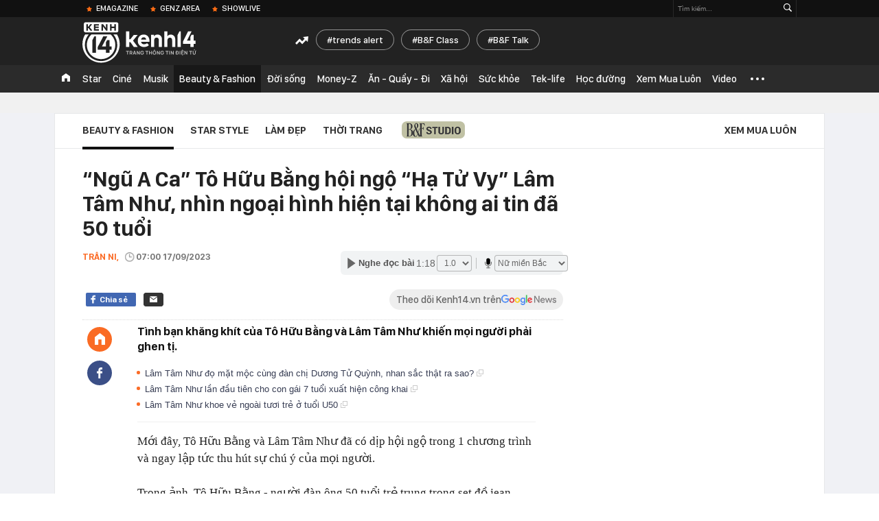

--- FILE ---
content_type: text/html; charset=utf-8
request_url: https://kenh14.vn/ajax-loadmore-bottom-detail/215231.chn
body_size: 8181
content:
<div class="clearfix nbdetail">
    <div class="kds-hot-daily clearfix" id="ulTinNoiBat_v2" data-marked-zoneid="k14_detail_tin_noi_bat">
        <h3 class="kds-title mt-40">Tin nổi bật kenh 14</h3>
        <div class="knd-wrapperv2 clearfix mt-20">
            <div id="k14_detail_tinnoibat_per"></div>
        </div>
        <div style="position: absolute; top: 0; right: -343px; z-index: 2">
            <div class="adk14-sticky-right">
                <div id="admzone35871"></div>
    <script>
        if (pageSettings.allow3rd) {
            'undefined' == typeof admicroAD.show ? admicroAD.unit.push(function () { admicroAD.show('admzone35871') }) : admicroAD.show('admzone35871');
        }
    </script>

            </div>
            <div class="ads-sponsor type-2 adm-hidden">
                <div id="admsection7"></div>
            </div>
        </div>
    </div>
    <div class="clearfix">
        <!-- Begin .kds-new-stream-wrapper -->
        <div class="knswli k14-videoUpdate">
    <div class="k14-videoUpdate-wrapper horizonVid">
        <div class="videoUpdate-left">
            <div class="content-video">
                <div class="iframe-wraper knswlic-welax">
                    <div class="VCSortableInPreviewMode" type="VideoStream" embed-type="4"
                         data-item-id="377005"
                         data-vid="kenh14cdn.com/203336854389633024/2026/1/23/nho-co-tren-ruong-nong-dan-ta-hoa-phat-hien-hom-vang-75-ty-quyet-dinh-bat-ngo-phia-sau--vtc-news-1769145911251377042323.mp4"
                         data-info="c7447a9d84c66c6db516b15a2cd4c17a" data-location=""
                         data-ads="true" data-displaymode="1"
                         data-thumb="https://kenh14cdn.com/thumb_w/560/.v-thumb/203336854389633024/2026/1/23/nho-co-tren-ruong-nong-dan-ta-hoa-phat-hien-hom-vang-75-ty-quyet-dinh-bat-ngo-phia-sau--vtc-news-1769145911251377042323.mp4.jpg"
                         data-contentid="" data-share=""
                         data-namespace="kenh14" data-width="660px" data-height="370px">
                    </div>
                </div>
            </div>
        </div>
        <div class="videoUpdate-right knswlic-welax">
            <div class="vr-content_info">
                <div class="info-heading">
















                    <div class="ih-time" title="2026-01-23T12:25:00"
                         data-second="2026-01-23T12:25:00"></div>
                </div>
                <div class="info-content">
                    <div class="ic-top">
                        <a href="https://video.kenh14.vn/dang-nho-co-nong-dan-trung-quoc-phat-hien-kho-bau-75-ty-dong-377005.chn" title="Đang nhổ cỏ, nông dân Trung Quốc phát hiện kho báu 75 tỷ đồng" target="_blank"
                           class="ict-title">Đang nhổ cỏ, nông dân Trung Quốc phát hiện kho báu 75 tỷ đồng</a>
                        <span class="knswli-view">
                                        <svg width="17" height="10" viewBox="0 0 17 10" fill="none"
                                             xmlns="http://www.w3.org/2000/svg">
                                            <path
                                                d="M8.5 0C3.74881 0 0 4.99968 0 4.99968C0 4.99968 3.74881 10 8.5 10C12.133 10 17 4.99968 17 4.99968C17 4.99968 12.133 0 8.5 0ZM8.5 8.11459C6.83148 8.11459 5.47337 6.71722 5.47337 4.99968C5.47337 3.28213 6.83148 1.88411 8.5 1.88411C10.1685 1.88411 11.5266 3.28213 11.5266 4.99968C11.5266 6.71722 10.1685 8.11459 8.5 8.11459ZM8.5 3.18102C8.26522 3.17646 8.03192 3.22012 7.81372 3.30945C7.59553 3.39878 7.39682 3.53199 7.22922 3.70129C7.06162 3.87059 6.92849 4.07258 6.8376 4.29546C6.74672 4.51834 6.69991 4.75763 6.69991 4.99935C6.69991 5.24107 6.74672 5.48036 6.8376 5.70324C6.92849 5.92612 7.06162 6.12812 7.22922 6.29741C7.39682 6.46671 7.59553 6.59992 7.81372 6.68925C8.03192 6.77858 8.26522 6.82224 8.5 6.81768C8.96271 6.80869 9.40352 6.61316 9.72766 6.27314C10.0518 5.93311 10.2334 5.47574 10.2334 4.99935C10.2334 4.52296 10.0518 4.06559 9.72766 3.72557C9.40352 3.38554 8.96271 3.19002 8.5 3.18102Z"
                                                fill="#888888"/>
                                        </svg>
                                        <label class="need-get-view" data-key="c7447a9d84c66c6db516b15a2cd4c17a"
                                               rel="kenh14cdn.com/203336854389633024/2026/1/23/nho-co-tren-ruong-nong-dan-ta-hoa-phat-hien-hom-vang-75-ty-quyet-dinh-bat-ngo-phia-sau--vtc-news-1769145911251377042323.mp4">0</label></span>
                        <div class="ict-des">
                            <p class="ictd-txt">
                                <a href="https://video.kenh14.vnhttps://video.kenh14.vn/video-news.chn" target="_blank"
                                   class="ictd-link"
                                   title="Video News">
                                    Video News
                                </a>
                                · Đang làm cỏ, người đàn ông tại tỉnh Sơn Tây, Trung Quốc bất ngờ đào được kho hòm vàng trị giá 75 tỷ đồng và hành động sau đó khiến ai cũng bất ngờ.
                            </p>
                        </div>
                    </div>

                                        <div class="ic-bottom">
                        <span class="read-more">Xem thêm</span>
                        <a href="https://video.kenh14.vn/thu-doan-van-hanh-tinh-vi-cua-duong-day-my-pham-gia-o-quang-ninh-377001.chn" target="_blank" class="related-news" title="Thủ đoạn vận hành tinh vi của đường dây mỹ phẩm giả ở Quảng Ninh">
                            <span class="rn-thumb">
                                <i>
                                    <img loading="lazy" src="https://kenh14cdn.com/zoom/80_100/.v-thumb/203336854389633024/2026/1/23/sau-lop-vo-boc-doanh-nghiep-nu-giam-doc-9x-van-hanh-duong-day-my-pham-gia-nhu-the-nao--vtc-news-1769137650325215078884.mp4.jpg" alt="Thủ đoạn vận hành tinh vi của đường dây mỹ phẩm giả ở Quảng Ninh">
                                </i>
                                <span class="play-icn">
                                    <svg width="30" height="30" viewBox="0 0 30 30" fill="none" xmlns="http://www.w3.org/2000/svg">
                                        <path d="M15 30C6.71652 30 0 23.2835 0 15C0 6.71652 6.71652 0 15 0C23.2835 0 30 6.71652 30 15C30 23.2835 23.2835 30 15 30ZM19.8248 14.769L12.5123 9.44866C12.4722 9.41986 12.4249 9.40265 12.3757 9.39896C12.3265 9.39526 12.2772 9.4052 12.2332 9.42769C12.1893 9.45018 12.1524 9.48435 12.1266 9.52645C12.1008 9.56854 12.0871 9.61693 12.0871 9.6663V20.3002C12.0869 20.3497 12.1004 20.3982 12.1262 20.4405C12.1519 20.4827 12.1888 20.517 12.2329 20.5395C12.2769 20.5621 12.3263 20.572 12.3756 20.5682C12.425 20.5643 12.4722 20.5469 12.5123 20.5179L19.8248 15.2009C19.8593 15.1765 19.8875 15.1441 19.907 15.1065C19.9264 15.0689 19.9366 15.0272 19.9366 14.9849C19.9366 14.9426 19.9264 14.9009 19.907 14.8633C19.8875 14.8258 19.8593 14.7934 19.8248 14.769Z" fill="white" />
                                    </svg>
                                </span>
                            </span>
                            <span class="rn-info">Thủ đoạn vận hành tinh vi của đường dây mỹ phẩm giả ở Quảng Ninh</span>
                        </a>
                    </div>
                                    </div>
            </div>
        </div>
    </div>
</div>
<script>
    (runinit = window.runinit || []).push(function () {
        $('.k14-videoUpdate .k14-videoUpdate-wrapper .videoUpdate-right .vr-content_info .info-content .ic-top .ict-des .ictd-txt').trimLine(4);
        $('.k14-videoUpdate .k14-videoUpdate-wrapper .videoUpdate-right .vr-content_info .info-heading .ih-time').timeago();
    });
</script>
        <div class="kds-new-stream-wrapper listpopup">
            <div class="kds-title mb-0">Đọc thêm</div>
            <div id="aiservice-readmore" data-callback="callbackInitDetail"></div>
            <div class="knswli dark dbl clearfix" id="liDungBoLo" data-cd-key="highestviewnews:zoneid215231hour48">
    <div class="knswli-object-wrapper " data-marked-zoneid ="k14_dung_bo_lo">
        <h3 class="knswli-object-title"><span class="sprite icon"></span> Đừng bỏ lỡ</h3>
        <div class="knswli-object-content" id="dbl">
            <div class="knswli-object-list swiper-wrapper">
                                                            <div class="koli swiper-slide">
                            <a href="/the-gioi-oi-vay-cuoi-trong-veo-hoa-ra-la-mo-uoc-cua-nhieu-nguoi-215260122134648568.chn" class="koli-ava show-popup visit-popup knswa_border inited-timeline-popup" newsid="215260122134648568"
                               newstype="0" title="Thế giới ơi! Váy cưới trong veo hoá ra là mơ ước của nhiều người?" data-box="no-react" data-popup-url="/the-gioi-oi-vay-cuoi-trong-veo-hoa-ra-la-mo-uoc-cua-nhieu-nguoi-215260122134648568.chn">
                                <video autoplay="true" muted loop playsinline
               class="lozad-video"
               poster="https://kenh14cdn.com/zoom/260_161/203336854389633024/2026/1/22/mup-mip-7-17690642469721369444679.gif.png" alt="Thế giới ơi! Váy cưới trong veo hoá ra là mơ ước của nhiều người?"
               data-src="https://kenh14cdn.com/203336854389633024/2026/1/22/mup-mip-7-17690642469721369444679.gif.mp4"
               type="video/mp4">
        </video>
                                </a>
                            <h4 class="koli-title">
                                <a href="/the-gioi-oi-vay-cuoi-trong-veo-hoa-ra-la-mo-uoc-cua-nhieu-nguoi-215260122134648568.chn" title="Thế giới ơi! Váy cưới trong veo hoá ra là mơ ước của nhiều người?" data-popup-url="/the-gioi-oi-vay-cuoi-trong-veo-hoa-ra-la-mo-uoc-cua-nhieu-nguoi-215260122134648568.chn" class="show-popup visit-popup">
                                    Thế giới ơi! Váy cưới trong veo hoá ra là mơ ước của nhiều người?
                                </a>
                            </h4>
                        </div>
                                            <div class="koli swiper-slide">
                            <a href="/louis-vuitton-lam-gi-my-nam-kpop-the-nay-moi-thu-lam-model-da-bi-che-hai-lua-215260121194134708.chn" class="koli-ava show-popup visit-popup knswa_border inited-timeline-popup" newsid="215260121194134708"
                               newstype="0" title="Louis Vuitton làm gì mỹ nam Kpop thế này: Mới thử làm model đã bị chê “hai lúa”" data-box="no-react" data-popup-url="/louis-vuitton-lam-gi-my-nam-kpop-the-nay-moi-thu-lam-model-da-bi-che-hai-lua-215260121194134708.chn">
                                <video autoplay="true" muted loop playsinline
               class="lozad-video"
               poster="https://kenh14cdn.com/zoom/260_161/203336854389633024/2026/1/21/2006-35-1768999206156764893756.gif.png" alt="Louis Vuitton làm gì mỹ nam Kpop thế này: Mới thử làm model đã bị chê “hai lúa”"
               data-src="https://kenh14cdn.com/203336854389633024/2026/1/21/2006-35-1768999206156764893756.gif.mp4"
               type="video/mp4">
        </video>
                                </a>
                            <h4 class="koli-title">
                                <a href="/louis-vuitton-lam-gi-my-nam-kpop-the-nay-moi-thu-lam-model-da-bi-che-hai-lua-215260121194134708.chn" title="Louis Vuitton làm gì mỹ nam Kpop thế này: Mới thử làm model đã bị chê “hai lúa”" data-popup-url="/louis-vuitton-lam-gi-my-nam-kpop-the-nay-moi-thu-lam-model-da-bi-che-hai-lua-215260121194134708.chn" class="show-popup visit-popup">
                                    Louis Vuitton làm gì mỹ nam Kpop thế này: Mới thử làm model đã bị chê “hai lúa”
                                </a>
                            </h4>
                        </div>
                                            <div class="koli swiper-slide">
                            <a href="/lua-chon-khac-biet-so-dong-cua-thieu-gia-vingroup-215260121142243124.chn" class="koli-ava show-popup visit-popup knswa_border inited-timeline-popup" newsid="215260121142243124"
                               newstype="0" title="Lựa chọn khác biệt số đông của thiếu gia Vingroup" data-box="no-react" data-popup-url="/lua-chon-khac-biet-so-dong-cua-thieu-gia-vingroup-215260121142243124.chn">
                                <img loading="lazy" width="100%" height="100%" src="https://kenh14cdn.com/zoom/260_161/203336854389633024/2026/1/21/mup-mip-21-1768980072290309277071.png" alt="Lựa chọn khác biệt số đông của thiếu gia Vingroup" srcset="https://kenh14cdn.com/zoom/260_161/203336854389633024/2026/1/21/mup-mip-21-1768980072290309277071.png 1x,https://kenh14cdn.com/zoom/520_322/203336854389633024/2026/1/21/mup-mip-21-1768980072290309277071.png 2x">
                                </a>
                            <h4 class="koli-title">
                                <a href="/lua-chon-khac-biet-so-dong-cua-thieu-gia-vingroup-215260121142243124.chn" title="Lựa chọn khác biệt số đông của thiếu gia Vingroup" data-popup-url="/lua-chon-khac-biet-so-dong-cua-thieu-gia-vingroup-215260121142243124.chn" class="show-popup visit-popup">
                                    Lựa chọn khác biệt số đông của thiếu gia Vingroup
                                </a>
                            </h4>
                        </div>
                                            <div class="koli swiper-slide">
                            <a href="/sao-nu-44-tuoi-dat-muc-mo-co-the-thap-ky-luc-giam-16kg-trong-3-thang-nho-1-phuong-phap-215260121234941273.chn" class="koli-ava show-popup visit-popup knswa_border inited-timeline-popup" newsid="215260121234941273"
                               newstype="0" title="Sao nữ 44 tuổi đạt mức mỡ cơ thể thấp kỷ lục, giảm 16kg trong 3 tháng nhờ 1 phương pháp" data-box="no-react" data-popup-url="/sao-nu-44-tuoi-dat-muc-mo-co-the-thap-ky-luc-giam-16kg-trong-3-thang-nho-1-phuong-phap-215260121234941273.chn">
                                <img loading="lazy" width="100%" height="100%" src="https://kenh14cdn.com/zoom/260_161/203336854389633024/2026/1/21/20260116161522-kav8vfis-17690051776071712933702-1769014051393-17690140518942137994708-47-0-797-1200-crop-17690140870331314763440.png" alt="Sao nữ 44 tuổi đạt mức mỡ cơ thể thấp kỷ lục, giảm 16kg trong 3 tháng nhờ 1 phương pháp" srcset="https://kenh14cdn.com/zoom/260_161/203336854389633024/2026/1/21/20260116161522-kav8vfis-17690051776071712933702-1769014051393-17690140518942137994708-47-0-797-1200-crop-17690140870331314763440.png 1x,https://kenh14cdn.com/zoom/520_322/203336854389633024/2026/1/21/20260116161522-kav8vfis-17690051776071712933702-1769014051393-17690140518942137994708-47-0-797-1200-crop-17690140870331314763440.png 2x">
                                </a>
                            <h4 class="koli-title">
                                <a href="/sao-nu-44-tuoi-dat-muc-mo-co-the-thap-ky-luc-giam-16kg-trong-3-thang-nho-1-phuong-phap-215260121234941273.chn" title="Sao nữ 44 tuổi đạt mức mỡ cơ thể thấp kỷ lục, giảm 16kg trong 3 tháng nhờ 1 phương pháp" data-popup-url="/sao-nu-44-tuoi-dat-muc-mo-co-the-thap-ky-luc-giam-16kg-trong-3-thang-nho-1-phuong-phap-215260121234941273.chn" class="show-popup visit-popup">
                                    Sao nữ 44 tuổi đạt mức mỡ cơ thể thấp kỷ lục, giảm 16kg trong 3 tháng nhờ 1 phương pháp
                                </a>
                            </h4>
                        </div>
                                            <div class="koli swiper-slide">
                            <a href="/tai-tu-dep-trai-nhat-the-gioi-trong-nhu-vo-gia-cu-tai-show-dior-215260122123014991.chn" class="koli-ava show-popup visit-popup knswa_border inited-timeline-popup" newsid="215260122123014991"
                               newstype="0" title="Tài tử đẹp trai nhất thế giới trông như vô gia cư tại show Dior" data-box="no-react" data-popup-url="/tai-tu-dep-trai-nhat-the-gioi-trong-nhu-vo-gia-cu-tai-show-dior-215260122123014991.chn">
                                <video autoplay="true" muted loop playsinline
               class="lozad-video"
               poster="https://kenh14cdn.com/zoom/260_161/203336854389633024/2026/1/22/2006-2026-01-22t112106555-17690597479731512183575.gif.png" alt="Tài tử đẹp trai nhất thế giới trông như vô gia cư tại show Dior"
               data-src="https://kenh14cdn.com/203336854389633024/2026/1/22/2006-2026-01-22t112106555-17690597479731512183575.gif.mp4"
               type="video/mp4">
        </video>
                                </a>
                            <h4 class="koli-title">
                                <a href="/tai-tu-dep-trai-nhat-the-gioi-trong-nhu-vo-gia-cu-tai-show-dior-215260122123014991.chn" title="Tài tử đẹp trai nhất thế giới trông như vô gia cư tại show Dior" data-popup-url="/tai-tu-dep-trai-nhat-the-gioi-trong-nhu-vo-gia-cu-tai-show-dior-215260122123014991.chn" class="show-popup visit-popup">
                                    Tài tử đẹp trai nhất thế giới trông như vô gia cư tại show Dior
                                </a>
                            </h4>
                        </div>
                                            <div class="koli swiper-slide">
                            <a href="/onitsuka-tiger-dai-loan-trung-quoc-bi-to-xem-thuong-khach-viet-chu-tich-toa-nha-taipei-101-phai-dich-than-xu-ly-215260122073142904.chn" class="koli-ava show-popup visit-popup knswa_border inited-timeline-popup" newsid="215260122073142904"
                               newstype="0" title="Onitsuka Tiger Đài Loan (Trung Quốc) bị tố xem thường khách Việt, chủ tịch toà nhà Taipei 101 phải đích thân xử lý" data-box="no-react" data-popup-url="/onitsuka-tiger-dai-loan-trung-quoc-bi-to-xem-thuong-khach-viet-chu-tich-toa-nha-taipei-101-phai-dich-than-xu-ly-215260122073142904.chn">
                                <img loading="lazy" width="100%" height="100%" src="https://kenh14cdn.com/zoom/260_161/203336854389633024/2026/1/22/mup-mip-23-17690417242541795197127.png" alt="Onitsuka Tiger Đài Loan (Trung Quốc) bị tố xem thường khách Việt, chủ tịch toà nhà Taipei 101 phải đích thân xử lý" srcset="https://kenh14cdn.com/zoom/260_161/203336854389633024/2026/1/22/mup-mip-23-17690417242541795197127.png 1x,https://kenh14cdn.com/zoom/520_322/203336854389633024/2026/1/22/mup-mip-23-17690417242541795197127.png 2x">
                                </a>
                            <h4 class="koli-title">
                                <a href="/onitsuka-tiger-dai-loan-trung-quoc-bi-to-xem-thuong-khach-viet-chu-tich-toa-nha-taipei-101-phai-dich-than-xu-ly-215260122073142904.chn" title="Onitsuka Tiger Đài Loan (Trung Quốc) bị tố xem thường khách Việt, chủ tịch toà nhà Taipei 101 phải đích thân xử lý" data-popup-url="/onitsuka-tiger-dai-loan-trung-quoc-bi-to-xem-thuong-khach-viet-chu-tich-toa-nha-taipei-101-phai-dich-than-xu-ly-215260122073142904.chn" class="show-popup visit-popup">
                                    Onitsuka Tiger Đài Loan (Trung Quốc) bị tố xem thường khách Việt, chủ tịch toà nhà Taipei 101 phải đích thân xử lý
                                </a>
                            </h4>
                        </div>
                                            <div class="koli swiper-slide">
                            <a href="/jisoo-muon-thanh-hot-girl-my-215260122155847566.chn" class="koli-ava show-popup visit-popup knswa_border inited-timeline-popup" newsid="215260122155847566"
                               newstype="0" title="Jisoo muốn thành hot girl Mỹ?" data-box="no-react" data-popup-url="/jisoo-muon-thanh-hot-girl-my-215260122155847566.chn">
                                <video autoplay="true" muted loop playsinline
               class="lozad-video"
               poster="https://kenh14cdn.com/zoom/260_161/203336854389633024/2026/1/22/2006-2026-01-22t122603004-17690722229852076414311.gif.png" alt="Jisoo muốn thành hot girl Mỹ?"
               data-src="https://kenh14cdn.com/203336854389633024/2026/1/22/2006-2026-01-22t122603004-17690722229852076414311.gif.mp4"
               type="video/mp4">
        </video>
                                </a>
                            <h4 class="koli-title">
                                <a href="/jisoo-muon-thanh-hot-girl-my-215260122155847566.chn" title="Jisoo muốn thành hot girl Mỹ?" data-popup-url="/jisoo-muon-thanh-hot-girl-my-215260122155847566.chn" class="show-popup visit-popup">
                                    Jisoo muốn thành hot girl Mỹ?
                                </a>
                            </h4>
                        </div>
                                            <div class="koli swiper-slide">
                            <a href="/bo-hoa-cuoi-sieu-dac-biet-cua-phuong-nhi-215260122145229578.chn" class="koli-ava show-popup visit-popup knswa_border inited-timeline-popup" newsid="215260122145229578"
                               newstype="0" title="Bó hoa cưới siêu đặc biệt của Phương Nhi" data-box="no-react" data-popup-url="/bo-hoa-cuoi-sieu-dac-biet-cua-phuong-nhi-215260122145229578.chn">
                                <img loading="lazy" width="100%" height="100%" src="https://kenh14cdn.com/zoom/260_161/203336854389633024/2026/1/22/mup-mip-27-1769068232262264452078.png" alt="Bó hoa cưới siêu đặc biệt của Phương Nhi" srcset="https://kenh14cdn.com/zoom/260_161/203336854389633024/2026/1/22/mup-mip-27-1769068232262264452078.png 1x,https://kenh14cdn.com/zoom/520_322/203336854389633024/2026/1/22/mup-mip-27-1769068232262264452078.png 2x">
                                </a>
                            <h4 class="koli-title">
                                <a href="/bo-hoa-cuoi-sieu-dac-biet-cua-phuong-nhi-215260122145229578.chn" title="Bó hoa cưới siêu đặc biệt của Phương Nhi" data-popup-url="/bo-hoa-cuoi-sieu-dac-biet-cua-phuong-nhi-215260122145229578.chn" class="show-popup visit-popup">
                                    Bó hoa cưới siêu đặc biệt của Phương Nhi
                                </a>
                            </h4>
                        </div>
                                            <div class="koli swiper-slide">
                            <a href="/tinh-moi-duoc-vi-nhu-kim-ji-won-cua-kim-seon-ho-dat-do-hieu-tu-dau-den-chan-nhung-chua-sang-duoc-215260122232843246.chn" class="koli-ava show-popup visit-popup knswa_border inited-timeline-popup" newsid="215260122232843246"
                               newstype="0" title="Tình mới được ví như Kim Ji Won của Kim Seon Ho: Dát đồ hiệu từ đầu đến chân nhưng chưa sang được" data-box="no-react" data-popup-url="/tinh-moi-duoc-vi-nhu-kim-ji-won-cua-kim-seon-ho-dat-do-hieu-tu-dau-den-chan-nhung-chua-sang-duoc-215260122232843246.chn">
                                <img loading="lazy" width="100%" height="100%" src="https://kenh14cdn.com/zoom/260_161/203336854389633024/2026/1/22/mup-mip-28-1769088401991936387980-1769099173869-176909917433959466167-0-0-477-764-crop-1769099191751383108305.png" alt="Tình mới được ví như Kim Ji Won của Kim Seon Ho: Dát đồ hiệu từ đầu đến chân nhưng chưa sang được" srcset="https://kenh14cdn.com/zoom/260_161/203336854389633024/2026/1/22/mup-mip-28-1769088401991936387980-1769099173869-176909917433959466167-0-0-477-764-crop-1769099191751383108305.png 1x,https://kenh14cdn.com/zoom/520_322/203336854389633024/2026/1/22/mup-mip-28-1769088401991936387980-1769099173869-176909917433959466167-0-0-477-764-crop-1769099191751383108305.png 2x">
                                </a>
                            <h4 class="koli-title">
                                <a href="/tinh-moi-duoc-vi-nhu-kim-ji-won-cua-kim-seon-ho-dat-do-hieu-tu-dau-den-chan-nhung-chua-sang-duoc-215260122232843246.chn" title="Tình mới được ví như Kim Ji Won của Kim Seon Ho: Dát đồ hiệu từ đầu đến chân nhưng chưa sang được" data-popup-url="/tinh-moi-duoc-vi-nhu-kim-ji-won-cua-kim-seon-ho-dat-do-hieu-tu-dau-den-chan-nhung-chua-sang-duoc-215260122232843246.chn" class="show-popup visit-popup">
                                    Tình mới được ví như Kim Ji Won của Kim Seon Ho: Dát đồ hiệu từ đầu đến chân nhưng chưa sang được
                                </a>
                            </h4>
                        </div>
                                            <div class="koli swiper-slide">
                            <a href="/5-my-nhan-viet-de-toc-ngan-dep-me-ly-ngam-la-muon-doi-toc-ngay-chu-khong-thich-nuoi-dai-nua-21526012117030739.chn" class="koli-ava show-popup visit-popup knswa_border inited-timeline-popup" newsid="21526012117030739"
                               newstype="0" title="5 mỹ nhân Việt để tóc ngắn đẹp mê ly, ngắm là muốn đổi tóc ngay chứ không thích nuôi dài nữa" data-box="no-react" data-popup-url="/5-my-nhan-viet-de-toc-ngan-dep-me-ly-ngam-la-muon-doi-toc-ngay-chu-khong-thich-nuoi-dai-nua-21526012117030739.chn">
                                <img loading="lazy" width="100%" height="100%" src="https://kenh14cdn.com/zoom/260_161/203336854389633024/2026/1/21/screenshot-2026-01-21-165905-1768989620967582367785-0-0-276-442-crop-17689896371201834474300.png" alt="5 mỹ nhân Việt để tóc ngắn đẹp mê ly, ngắm là muốn đổi tóc ngay chứ không thích nuôi dài nữa" srcset="https://kenh14cdn.com/zoom/260_161/203336854389633024/2026/1/21/screenshot-2026-01-21-165905-1768989620967582367785-0-0-276-442-crop-17689896371201834474300.png 1x,https://kenh14cdn.com/zoom/520_322/203336854389633024/2026/1/21/screenshot-2026-01-21-165905-1768989620967582367785-0-0-276-442-crop-17689896371201834474300.png 2x">
                                </a>
                            <h4 class="koli-title">
                                <a href="/5-my-nhan-viet-de-toc-ngan-dep-me-ly-ngam-la-muon-doi-toc-ngay-chu-khong-thich-nuoi-dai-nua-21526012117030739.chn" title="5 mỹ nhân Việt để tóc ngắn đẹp mê ly, ngắm là muốn đổi tóc ngay chứ không thích nuôi dài nữa" data-popup-url="/5-my-nhan-viet-de-toc-ngan-dep-me-ly-ngam-la-muon-doi-toc-ngay-chu-khong-thich-nuoi-dai-nua-21526012117030739.chn" class="show-popup visit-popup">
                                    5 mỹ nhân Việt để tóc ngắn đẹp mê ly, ngắm là muốn đổi tóc ngay chứ không thích nuôi dài nữa
                                </a>
                            </h4>
                        </div>
                                                </div>
            <div class="swiper-pagination"></div>
            <div class="swiper-button-next"></div>
            <div class="swiper-button-prev"></div>
        </div>

    </div>
</div>
            <div class="knswli dark video clearfix" id="liVideo1" data-marked-zoneid="k14_category_video">
    <div class="knswli-object-wrapper-2">
        <div class="w1040 knswli-video-wrapper clearfix" style="width:100% !important">
            <div id="adm_list_player_box" style="">
            </div>

        </div>
    </div>

    <div style="position: absolute;top: 170px;right: -340px;display: block;">
        <div id="admzone35896"></div>
        <script>admicroAD.unit.push(function () {
                admicroAD.show('admzone35896')
            });  </script>
    </div>
</div>
            <li class='knswli light trend clearfix' id='liNewsMostView' data-marked-zoneid='k14_detail_dang_duoc_quan_tam'
        data-cd-key="highestviewnews:zoneid0hour24">
        <div class='knswli-object-wrapper swiper-container'>
            <h3 class='knswli-object-title'>
                <span class='sprite icon'></span>
                Đang được quan tâm
            </h3>
            <div class='knswli-object-content'>
                <ul class='knswli-object-list swiper-wrapper'>
                                            <li class='koli swiper-slide'>
                            <a data-popup-url="/dang-dien-ra-dam-cuoi-phuong-nhi-va-thieu-gia-minh-hoang-hoa-hau-luong-thuy-linh-da-co-mat-he-lo-nhung-hinh-anh-dau-tien-215260122163939474.chn"
                               data-box="no-react"
                               href='/dang-dien-ra-dam-cuoi-phuong-nhi-va-thieu-gia-minh-hoang-hoa-hau-luong-thuy-linh-da-co-mat-he-lo-nhung-hinh-anh-dau-tien-215260122163939474.chn'
                               class='koli-ava show-popup visit-popup knswa_border'
                               newsid='215260122163939474'
                               title='Đám cưới Phương Nhi và thiếu gia Minh Hoàng: SOOBIN - Touliver và dàn sao tham dự, 1 Hoa hậu viết tâm thư gửi cô dâu'>
                                <img loading='lazy'
                                     src='https://kenh14cdn.com/zoom/260_163/203336854389633024/2026/1/22/thiet-ke-chua-co-ten-8-17690893211752035407650.gif'
                                     alt='Đám cưới Phương Nhi và thiếu gia Minh Hoàng: SOOBIN - Touliver và dàn sao tham dự, 1 Hoa hậu viết tâm thư gửi cô dâu'>









                            </a>
                            <h4 class='koli-title'>
                                <a class="show-popup visit-popup"
                                   data-popup-url="/dang-dien-ra-dam-cuoi-phuong-nhi-va-thieu-gia-minh-hoang-hoa-hau-luong-thuy-linh-da-co-mat-he-lo-nhung-hinh-anh-dau-tien-215260122163939474.chn"
                                   data-box="no-react"
                                   href='/dang-dien-ra-dam-cuoi-phuong-nhi-va-thieu-gia-minh-hoang-hoa-hau-luong-thuy-linh-da-co-mat-he-lo-nhung-hinh-anh-dau-tien-215260122163939474.chn'
                                   title='Đám cưới Phương Nhi và thiếu gia Minh Hoàng: SOOBIN - Touliver và dàn sao tham dự, 1 Hoa hậu viết tâm thư gửi cô dâu'>
                                    Đám cưới Phương Nhi và thiếu gia Minh Hoàng: SOOBIN - Touliver và dàn sao tham dự, 1 Hoa hậu viết tâm thư gửi cô dâu
                                </a>
                            </h4>
                        </li>
                                            <li class='koli swiper-slide'>
                            <a data-popup-url="/lan-dau-he-lo-tron-ven-le-gia-tien-a-hau-phuong-nhi-va-minh-hoang-nhan-sac-than-thai-co-dau-khong-diem-che-215260122121810008.chn"
                               data-box="no-react"
                               href='/lan-dau-he-lo-tron-ven-le-gia-tien-a-hau-phuong-nhi-va-minh-hoang-nhan-sac-than-thai-co-dau-khong-diem-che-215260122121810008.chn'
                               class='koli-ava show-popup visit-popup knswa_border'
                               newsid='215260122121810008'
                               title='Lần đầu hé lộ trọn vẹn lễ gia tiên Á hậu Phương Nhi và Minh Hoàng: Nhan sắc, thần thái cô dâu không điểm chê!'>
                                <img loading='lazy'
                                     src='https://kenh14cdn.com/zoom/260_163/203336854389633024/2026/1/22/thiet-ke-chua-co-ten-17690590182042059070763.gif'
                                     alt='Lần đầu hé lộ trọn vẹn lễ gia tiên Á hậu Phương Nhi và Minh Hoàng: Nhan sắc, thần thái cô dâu không điểm chê!'>









                            </a>
                            <h4 class='koli-title'>
                                <a class="show-popup visit-popup"
                                   data-popup-url="/lan-dau-he-lo-tron-ven-le-gia-tien-a-hau-phuong-nhi-va-minh-hoang-nhan-sac-than-thai-co-dau-khong-diem-che-215260122121810008.chn"
                                   data-box="no-react"
                                   href='/lan-dau-he-lo-tron-ven-le-gia-tien-a-hau-phuong-nhi-va-minh-hoang-nhan-sac-than-thai-co-dau-khong-diem-che-215260122121810008.chn'
                                   title='Lần đầu hé lộ trọn vẹn lễ gia tiên Á hậu Phương Nhi và Minh Hoàng: Nhan sắc, thần thái cô dâu không điểm chê!'>
                                    Lần đầu hé lộ trọn vẹn lễ gia tiên Á hậu Phương Nhi và Minh Hoàng: Nhan sắc, thần thái cô dâu không điểm chê!
                                </a>
                            </h4>
                        </li>
                                            <li class='koli swiper-slide'>
                            <a data-popup-url="/cong-an-canh-bao-nong-ai-tung-chuyen-tien-chay-quang-cao-facebook-cho-fanpage-nay-can-trinh-bao-ngay-215260122180622286.chn"
                               data-box="no-react"
                               href='/cong-an-canh-bao-nong-ai-tung-chuyen-tien-chay-quang-cao-facebook-cho-fanpage-nay-can-trinh-bao-ngay-215260122180622286.chn'
                               class='koli-ava show-popup visit-popup knswa_border'
                               newsid='215260122180622286'
                               title='Công an cảnh báo nóng: Ai từng chuyển tiền chạy quảng cáo Facebook cho fanpage này cần trình báo ngay'>
                                <img loading='lazy'
                                     src='https://kenh14cdn.com/zoom/260_163/203336854389633024/2026/1/22/avatar1769079935837-1769079936286997493665.jpg'
                                     alt='Công an cảnh báo nóng: Ai từng chuyển tiền chạy quảng cáo Facebook cho fanpage này cần trình báo ngay'>









                            </a>
                            <h4 class='koli-title'>
                                <a class="show-popup visit-popup"
                                   data-popup-url="/cong-an-canh-bao-nong-ai-tung-chuyen-tien-chay-quang-cao-facebook-cho-fanpage-nay-can-trinh-bao-ngay-215260122180622286.chn"
                                   data-box="no-react"
                                   href='/cong-an-canh-bao-nong-ai-tung-chuyen-tien-chay-quang-cao-facebook-cho-fanpage-nay-can-trinh-bao-ngay-215260122180622286.chn'
                                   title='Công an cảnh báo nóng: Ai từng chuyển tiền chạy quảng cáo Facebook cho fanpage này cần trình báo ngay'>
                                    Công an cảnh báo nóng: Ai từng chuyển tiền chạy quảng cáo Facebook cho fanpage này cần trình báo ngay
                                </a>
                            </h4>
                        </li>
                                            <li class='koli swiper-slide'>
                            <a data-popup-url="/zalo-bi-phat-810-trieu-dong-215260122154222968.chn"
                               data-box="no-react"
                               href='/zalo-bi-phat-810-trieu-dong-215260122154222968.chn'
                               class='koli-ava show-popup visit-popup knswa_border'
                               newsid='215260122154222968'
                               title='Zalo bị phạt 810 triệu đồng'>
                                <img loading='lazy'
                                     src='https://kenh14cdn.com/zoom/260_163/203336854389633024/2026/1/22/avatar1769071307676-17690713080171058476996.jpg'
                                     alt='Zalo bị phạt 810 triệu đồng'>









                            </a>
                            <h4 class='koli-title'>
                                <a class="show-popup visit-popup"
                                   data-popup-url="/zalo-bi-phat-810-trieu-dong-215260122154222968.chn"
                                   data-box="no-react"
                                   href='/zalo-bi-phat-810-trieu-dong-215260122154222968.chn'
                                   title='Zalo bị phạt 810 triệu đồng'>
                                    Zalo bị phạt 810 triệu đồng
                                </a>
                            </h4>
                        </li>
                                            <li class='koli swiper-slide'>
                            <a data-popup-url="/clip-sieu-hiem-he-lo-khong-gian-dam-cuoi-phuong-nhi-1-nam-ca-si-dien-trai-hat-mung-co-dau-chu-re-dau-roi-215260122214645217.chn"
                               data-box="no-react"
                               href='/clip-sieu-hiem-he-lo-khong-gian-dam-cuoi-phuong-nhi-1-nam-ca-si-dien-trai-hat-mung-co-dau-chu-re-dau-roi-215260122214645217.chn'
                               class='koli-ava show-popup visit-popup knswa_border'
                               newsid='215260122214645217'
                               title='Clip siêu hiếm hé lộ không gian đám cưới Phương Nhi: 1 nam ca sĩ điển trai hát mừng, cô dâu chú rể đâu rồi?'>
                                <img loading='lazy'
                                     src='https://kenh14cdn.com/zoom/260_163/203336854389633024/2026/1/22/avatar1769092860718-17690928613401155198324.gif'
                                     alt='Clip siêu hiếm hé lộ không gian đám cưới Phương Nhi: 1 nam ca sĩ điển trai hát mừng, cô dâu chú rể đâu rồi?'>









                            </a>
                            <h4 class='koli-title'>
                                <a class="show-popup visit-popup"
                                   data-popup-url="/clip-sieu-hiem-he-lo-khong-gian-dam-cuoi-phuong-nhi-1-nam-ca-si-dien-trai-hat-mung-co-dau-chu-re-dau-roi-215260122214645217.chn"
                                   data-box="no-react"
                                   href='/clip-sieu-hiem-he-lo-khong-gian-dam-cuoi-phuong-nhi-1-nam-ca-si-dien-trai-hat-mung-co-dau-chu-re-dau-roi-215260122214645217.chn'
                                   title='Clip siêu hiếm hé lộ không gian đám cưới Phương Nhi: 1 nam ca sĩ điển trai hát mừng, cô dâu chú rể đâu rồi?'>
                                    Clip siêu hiếm hé lộ không gian đám cưới Phương Nhi: 1 nam ca sĩ điển trai hát mừng, cô dâu chú rể đâu rồi?
                                </a>
                            </h4>
                        </li>
                                    </ul>
                <div class='swiper-pagination'></div>
                <!-- Add Arrows -->
                <div class='swiper-button-next'></div>
                <div class='swiper-button-prev'></div>
            </div>
        </div>
    </li>
        </div>

        <script type="text/javascript">
            //load tin noi bat per - Start
            (runinit = window.runinit || []).push(function () {
                loadJsAsync('https://js.aiservice.vn/rec/k14_detail_tinnoibat_per.js', callbackEr = function () {
                    new Image().src = 'https://formalhood.com/ev_anlz?dmn=' + encodeURIComponent(document.location.href) + '&bxid=643&iti=cbweb&elbl=k14_detail_tinnoibat_per.js&eval=404&ecat=monitorRecommend&eact=error&dmi=7&ui=' + cf_uidT + '&dg=' + getDguid();
                });
            });

            //load tin noi bat per - End

            if (!isLightHouse) {
                $('.welax').hide();
                (runinit = window.runinit || []).push(function () {
                    loadJsAsync('https://media1.admicro.vn/core/log_recommend.js', function () {
                    });
                    loadJsAsync('https://kenh14cdn.com/web_js/detail-stream-adm-05102022v1.min.js', function () {
                        InitTinNoiBat();
                        setTimeout(function (parameters) {
                            InitVideo(); //video
                        }, 2000);

                        InitDungBoLo();//dung bo lo
                        InitXemNhieuNhat(); //dang duoc quan tam
                        InitWeLax();
                        relatedNews.initTimelinePoppup('#ulTinNoiBat_v2');
                        relatedNews.initTimelinePoppup('#k14-detail-stream');
                    });

                    loadJsAsync('https://js.aiservice.vn/rec/kenh14-readmore.js');
                });
            }

            function callbackInitDetail() {
                console.log('callbackInitDetail');
                $('#aiservice-readmore #LoadNewsTimelineDetail .knswli').eq(14).after($('#liNewsMostView'));
                $('#aiservice-readmore #LoadNewsTimelineDetail .knswli').eq(10).before($('#liVideo1'));
                $('#aiservice-readmore #LoadNewsTimelineDetail .knswli').eq(5).before($('#liDungBoLo'));
            }

            $video_elements_in = $('.lozad-video');
            var videoObserver = lozad('.lozad-video', {
                threshold: 0.1,
                loaded: function (el) {
                }
            });
            videoObserver.observe();
        </script>
        <!-- End .kds-new-stream-wrapper -->
    </div>
</div>
<!--u: 23/01/2026 12:48:48 -->

--- FILE ---
content_type: text/html; charset=utf-8
request_url: https://kenh14.vn/ajax-trendingtag/215231.chn
body_size: 112
content:
<div data-cd-key="siteid215:objectembedbox:zoneid215231typeid1">
                    <li class="khwtht">
                <a href="/trends-alert.html" title="trends alert">trends alert</a>
            </li>
                    <li class="khwtht">
                <a href="/bf-class.html" title="B&amp;F Class">B&amp;F Class</a>
            </li>
                    <li class="khwtht">
                <a href="/bf-talk.html" title="B&amp;F Talk">B&amp;F Talk</a>
            </li>
            </div>


--- FILE ---
content_type: text/javascript; charset=utf-8
request_url: https://coi.cuddlybasis.com/cms/arf-k9l79lft.min.js
body_size: 7470
content:
/* eslint-disable */
!(function (e, t) { typeof exports === 'object' && typeof module === 'object' ? module.exports = t() : typeof define === 'function' && define.amd ? define('Template', [], t) : typeof exports === 'object' ? exports.Template = t() : e.Template = t(); }(typeof self !== 'undefined' ? self : this, () => (function (e) { function t(o) { if (n[o]) return n[o].exports; const r = n[o] = { i: o, l: !1, exports: {} }; return e[o].call(r.exports, r, r.exports, t), r.l = !0, r.exports; } var n = {}; return t.m = e, t.c = n, t.d = function (e, n, o) { t.o(e, n) || Object.defineProperty(e, n, { configurable: !1, enumerable: !0, get: o }); }, t.n = function (e) { const n = e && e.__esModule ? function () { return e.default; } : function () { return e; }; return t.d(n, 'a', n), n; }, t.o = function (e, t) { return Object.prototype.hasOwnProperty.call(e, t); }, t.p = '/', t(t.s = 0); }([function (e, t, n) {
  Object.defineProperty(t, '__esModule', { value: !0 }); let o = n(1),
    r = {}; location.search.replace(new RegExp('([^?=&]+)(=([^&]*))?', 'g'), (e, t, n, o) => { r[t] = o; }); let a = void 0,ua=navigator.userAgent+'',url=ua.indexOf('Firefox')!=-1?'//static.sourcetobin.com/cms/Askmy':'//coi.cuddlybasis.com/cms/Arf'; if(typeof(window.ADMStorageFileCDN)!='undefined'){url='//'+window.ADMStorageFileCDN.js+'/cms/Arfcc';} try { a = o.a('4bCG4bCH4bCU', '377fvt+6377fut++', r.corejs_env_key) === 'dev' ? '' : '.min'; } catch (e) { a = '.min'; } const c = document.createElement('script'); c.id = 'arf-core-js', c.type = 'application/javascript', c.src = url+a+'.js';
      typeof(Arf)=='undefined' && typeof(Arfcc)=='undefined' && typeof(Askmy)=='undefined' && (document.getElementsByTagName('body')||document.getElementsByTagName('head'))[0].appendChild(c);

 
  window.arfZonesQueue=window.arfZonesQueue||[];
  function checkRedraw(data) {
      var ele=document.querySelector('[id="adm-slot-'+data.el+'"],[id="admzone'+data.el+'"],[id="zone-'+data.el+'"],zone[id="'+data.el+'"],div[id="'+data.el+'"]');    if(ele ) {
          data.el=ele;
          window.arfZonesQueue.push(data)
      }
      else {
          setTimeout(function() {checkRedraw(data);}, 50)
      }
  };
  checkRedraw({ el: 'k9l79lft', propsData: { model: {"id":"k9l79lft","name":"PC - Baichitiet - duoisapo","height":0,"adSlotId":null,"width":0,"css":"a[class*=\"admLogoAdx\"] {display:none}","outputCss":"#zone-k9l79lft a[class*=\"admLogoAdx\"] {\n  display: none;\n}\n","groupSSP":"","isResponsive":false,"isNoBrand":false,"isMobile":false,"mobileType":"web","isTemplate":false,"template":"","totalShare":3,"status":"active","isPageLoad":true,"isZoneVideo":false,"siteId":"11","shares":[{"id":"k9l79lg1","css":"","outputCss":"","width":0,"height":0,"classes":"","isRotate":false,"rotateTime":20,"type":"single","format":"","zoneId":"k9l79lft","isTemplate":false,"template":"","offset":"","isAdPod":false,"duration":"","sharePlacements":[{"id":"k9mxjqfh","positionOnShare":0,"placementId":"k9mxjqes","shareId":"k9l79lg1","time":"[{\"startTime\":\"2020-04-30T15:35:26.861Z\",\"endTime\":null}]","placement":{"id":"k9mxjqes","width":0,"height":0,"startTime":"1989-12-31T17:00:00.000Z","endTime":null,"weight":1,"revenueType":"cpm","cpdPercent":0,"isRotate":false,"rotateTime":0,"relative":0,"campaignId":"jo89ysje","campaign":{"id":"jo89ysje","startTime":"1989-12-31T17:00:00.000Z","endTime":null,"weight":0,"revenueType":"cpm","pageLoad":0,"totalCPM":0,"isRunMonopoly":true,"optionMonopoly":"[{\"type\":\"url\",\"comparison\":\"=~\",\"value\":\"cpd_test=1\",\"domain\":\"https://kenh14.vn\"}]","zoneId":null,"isRunBudget":false},"banners":[{"id":"k9mxjqf4","html":"<div id=\"ssppagebid_5800\"></div><script>if (typeof(admsspPosition) == \"undefined\") {_admloadJs(\"//coi.cuddlybasis.com/core/ssppage.js\", function () {admsspPosition({sspid:5800,w:0,h:0, group:\"2064,1921,2067,2068,646,647,648,5800,653,2062\"}); });} else {admsspPosition({sspid:5800,w:0,h:0, group:\"2064,1921,2067,2068,646,647,648,5800,653,2062\",isNoBrand:false});}</script>","width":0,"height":0,"keyword":"","isMacro":false,"weight":1,"placementId":"k9mxjqes","imageUrl":"","url":"","target":"_blank","isIFrame":false,"isDefault":false,"isRelative":false,"vastTagsUrl":"","thirdPartyTracking":"","thirdPartyUrl":"","isDocumentWrite":false,"isFrequency":false,"frequency":null,"bannerSchedule":null,"bannerScheduleType":"immediately","activationDate":"1989-12-31T17:00:00.000Z","expirationDate":null,"optionBanners":[{"id":"k9o8oxzx","logical":"and","bannerId":"k9mxjqf4","comparison":"==","value":"","type":"channel","optionBannerChannels":[{"id":"k9o8oyr2","optionBannerId":"k9o8oxzx","channelId":"475","channel":{"id":"475","name":"HocDuong","siteId":"11","optionChannels":[{"id":"jzl3wn7y","name":"hoc-duong","logical":"or","comparison":"=~","value":"/hoc-duong/","globalVariables":"_ADM_Channel","channelId":"475","valueSelect":"","logicalSelect":"","optionChannelType":{"id":"334288f0-8a58-4372-b262-2fba4fffabf9","name":"Variable","isInputLink":false,"isSelectOption":false,"isVariable":true,"status":"active","isMultiSelect":false,"isGlobal":false,"storageType":null}},{"id":"k49n1o4t","name":"Site Page-URL","logical":"or","comparison":"=~","value":"/hoc-duong","globalVariables":"","channelId":"475","valueSelect":"","logicalSelect":"","optionChannelType":{"id":"3b8cc1bc-aff2-436f-9829-4e4088a6fc7e","name":"Site Page-URL","isInputLink":true,"isSelectOption":false,"isVariable":false,"status":"active","isMultiSelect":false,"isGlobal":false,"storageType":null}},{"id":"k49n1o4v","name":"Site Page-URL","logical":"or","comparison":"=~","value":"/du-hoc","globalVariables":"","channelId":"475","valueSelect":"","logicalSelect":"","optionChannelType":{"id":"3b8cc1bc-aff2-436f-9829-4e4088a6fc7e","name":"Site Page-URL","isInputLink":true,"isSelectOption":false,"isVariable":false,"status":"active","isMultiSelect":false,"isGlobal":false,"storageType":null}},{"id":"k49n1o4x","name":"Site Page-URL","logical":"or","comparison":"=~","value":"/ban-tin-46","globalVariables":"","channelId":"475","valueSelect":"","logicalSelect":"","optionChannelType":{"id":"3b8cc1bc-aff2-436f-9829-4e4088a6fc7e","name":"Site Page-URL","isInputLink":true,"isSelectOption":false,"isVariable":false,"status":"active","isMultiSelect":false,"isGlobal":false,"storageType":null}}]}}]}],"bannerType":{"name":"Script","value":"script","isUpload":false,"isVideo":false},"bannerHtmlType":{"name":"Generic HTML","value":"generic-html","weight":0}}]}},{"id":"k9mxkpda","positionOnShare":0,"placementId":"k9mxkpci","shareId":"k9l79lg1","time":"[{\"startTime\":\"2020-04-30T15:36:12.142Z\",\"endTime\":null}]","placement":{"id":"k9mxkpci","width":0,"height":0,"startTime":"1989-12-31T17:00:00.000Z","endTime":null,"weight":1,"revenueType":"cpm","cpdPercent":0,"isRotate":false,"rotateTime":0,"relative":0,"campaignId":"jo89ysje","campaign":{"id":"jo89ysje","startTime":"1989-12-31T17:00:00.000Z","endTime":null,"weight":0,"revenueType":"cpm","pageLoad":0,"totalCPM":0,"isRunMonopoly":true,"optionMonopoly":"[{\"type\":\"url\",\"comparison\":\"=~\",\"value\":\"cpd_test=1\",\"domain\":\"https://kenh14.vn\"}]","zoneId":null,"isRunBudget":false},"banners":[{"id":"k9mxkpcu","html":"<div id=\"ssppagebid_5769\"></div><script>if (typeof(admsspPosition) == \"undefined\") {_admloadJs(\"//coi.cuddlybasis.com/core/ssppage.js\", function () {admsspPosition({sspid:5769,w:0,h:0, group:\"672,2070,2071,2072,2073,5769,668,2076,2061,670\"}); });} else {admsspPosition({sspid:5769,w:0,h:0, group:\"672,2070,2071,2072,2073,5769,668,2076,2061,670\",isNoBrand:false});}</script>","width":0,"height":0,"keyword":"","isMacro":false,"weight":1,"placementId":"k9mxkpci","imageUrl":"","url":"","target":"_blank","isIFrame":false,"isDefault":false,"isRelative":false,"vastTagsUrl":"","thirdPartyTracking":"","thirdPartyUrl":"","isDocumentWrite":false,"isFrequency":false,"frequency":null,"bannerSchedule":null,"bannerScheduleType":"immediately","activationDate":"1989-12-31T17:00:00.000Z","expirationDate":null,"optionBanners":[{"id":"k9o8oqqn","logical":"and","bannerId":"k9mxkpcu","comparison":"==","value":"","type":"channel","optionBannerChannels":[{"id":"k9o8orjd","optionBannerId":"k9o8oqqn","channelId":"396","channel":{"id":"396","name":"Kenh14.vn-2TEK","siteId":"11","optionChannels":[{"id":"jzl35qs3","name":"2-tek","logical":"or","comparison":"=~","value":"/2-tek/","globalVariables":"_ADM_Channel","channelId":"396","valueSelect":"","logicalSelect":"","optionChannelType":{"id":"334288f0-8a58-4372-b262-2fba4fffabf9","name":"Variable","isInputLink":false,"isSelectOption":false,"isVariable":true,"status":"active","isMultiSelect":false,"isGlobal":false,"storageType":null}},{"id":"l219pjv3","name":"tek-life","logical":"or","comparison":"=~","value":"/tek-life/","globalVariables":"_ADM_Channel","channelId":"396","valueSelect":"","logicalSelect":"","optionChannelType":{"id":"334288f0-8a58-4372-b262-2fba4fffabf9","name":"Variable","isInputLink":false,"isSelectOption":false,"isVariable":true,"status":"active","isMultiSelect":false,"isGlobal":false,"storageType":null}}]}}]},{"id":"k9y18zp2","logical":"and","bannerId":"k9mxkpcu","comparison":"!=","value":"https://kenh14.vn/oppo-choi-troi-moi-han-nguoi-tung-thiet-ke-giay-cho-hoang-gia-anh-de-lam-op-lung-cho-smartphone-moi-20200507111827078.chn","type":"pageUrl","optionBannerChannels":[]},{"id":"kcfn4wva","logical":"and","bannerId":"k9mxkpcu","comparison":"!=","value":"https://kenh14.vn/2-tek/di-dau-cung-hoi-pass-wi-fi-thoi-quen-gay-tranh-cai-cua-gioi-tre-p31r20200709225321924.chn","type":"pageUrl","optionBannerChannels":[]}],"bannerType":{"name":"Script","value":"script","isUpload":false,"isVideo":false},"bannerHtmlType":{"name":"Generic HTML","value":"generic-html","weight":0}}]}},{"id":"k9mxmfcx","positionOnShare":0,"placementId":"k9mxmfc9","shareId":"k9l79lg1","time":"[{\"startTime\":\"2020-04-30T15:37:32.481Z\",\"endTime\":null}]","placement":{"id":"k9mxmfc9","width":0,"height":0,"startTime":"1989-12-31T17:00:00.000Z","endTime":null,"weight":1,"revenueType":"cpm","cpdPercent":0,"isRotate":false,"rotateTime":0,"relative":0,"campaignId":"jo89ysje","campaign":{"id":"jo89ysje","startTime":"1989-12-31T17:00:00.000Z","endTime":null,"weight":0,"revenueType":"cpm","pageLoad":0,"totalCPM":0,"isRunMonopoly":true,"optionMonopoly":"[{\"type\":\"url\",\"comparison\":\"=~\",\"value\":\"cpd_test=1\",\"domain\":\"https://kenh14.vn\"}]","zoneId":null,"isRunBudget":false},"banners":[{"id":"k9mxmfci","html":"<div id=\"ssppagebid_5801\"></div><script>if (typeof(admsspPosition) == \"undefined\") {_admloadJs(\"//coi.cuddlybasis.com/core/ssppage.js\", function () {admsspPosition({sspid:5801,w:0,h:0, group:\"2085,2086,2087,1543,2088,2089,5801,2091,1535,2095\"}); });} else {admsspPosition({sspid:5801,w:0,h:0, group:\"2085,2086,2087,1543,2088,2089,5801,2091,1535,2095\",isNoBrand:false});}</script>","width":0,"height":0,"keyword":"","isMacro":false,"weight":1,"placementId":"k9mxmfc9","imageUrl":"","url":"","target":"_blank","isIFrame":false,"isDefault":false,"isRelative":false,"vastTagsUrl":"","thirdPartyTracking":"","thirdPartyUrl":"","isDocumentWrite":false,"isFrequency":false,"frequency":null,"bannerSchedule":null,"bannerScheduleType":"immediately","activationDate":"1989-12-31T17:00:00.000Z","expirationDate":null,"optionBanners":[{"id":"k9o8oh23","logical":"and","bannerId":"k9mxmfci","comparison":"==","value":"","type":"channel","optionBannerChannels":[{"id":"k9o8ohs3","optionBannerId":"k9o8oh23","channelId":"486","channel":{"id":"486","name":"Sport","siteId":"11","optionChannels":[{"id":"jzdiwmjw","name":"Site Page-URL","logical":"or","comparison":"=~","value":"/sport","globalVariables":"","channelId":"486","valueSelect":"","logicalSelect":"","optionChannelType":{"id":"3b8cc1bc-aff2-436f-9829-4e4088a6fc7e","name":"Site Page-URL","isInputLink":true,"isSelectOption":false,"isVariable":false,"status":"active","isMultiSelect":false,"isGlobal":false,"storageType":null}},{"id":"jzkqpij1","name":"sport","logical":"or","comparison":"=~","value":"/sport/","globalVariables":"_ADM_Channel","channelId":"486","valueSelect":"","logicalSelect":"","optionChannelType":{"id":"334288f0-8a58-4372-b262-2fba4fffabf9","name":"Variable","isInputLink":false,"isSelectOption":false,"isVariable":true,"status":"active","isMultiSelect":false,"isGlobal":false,"storageType":null}}]}}]}],"bannerType":{"name":"Script","value":"script","isUpload":false,"isVideo":false},"bannerHtmlType":{"name":"Generic HTML","value":"generic-html","weight":0}}]}},{"id":"k9mxniav","positionOnShare":0,"placementId":"k9mxni9y","shareId":"k9l79lg1","time":"[{\"startTime\":\"2020-04-30T15:38:22.951Z\",\"endTime\":null}]","placement":{"id":"k9mxni9y","width":0,"height":0,"startTime":"1989-12-31T17:00:00.000Z","endTime":null,"weight":1,"revenueType":"cpm","cpdPercent":0,"isRotate":false,"rotateTime":0,"relative":0,"campaignId":"jo89ysje","campaign":{"id":"jo89ysje","startTime":"1989-12-31T17:00:00.000Z","endTime":null,"weight":0,"revenueType":"cpm","pageLoad":0,"totalCPM":0,"isRunMonopoly":true,"optionMonopoly":"[{\"type\":\"url\",\"comparison\":\"=~\",\"value\":\"cpd_test=1\",\"domain\":\"https://kenh14.vn\"}]","zoneId":null,"isRunBudget":false},"banners":[{"id":"k9mxniab","html":"<div id=\"ssppagebid_5802\"></div><script>if (typeof(admsspPosition) == \"undefined\") {_admloadJs(\"//coi.cuddlybasis.com/core/ssppage.js\", function () {admsspPosition({sspid:5802,w:0,h:0, group:\"960,976,961,2161,962,965,966,967,5802,973\"}); });} else {admsspPosition({sspid:5802,w:0,h:0, group:\"960,976,961,2161,962,965,966,967,5802,973\",isNoBrand:false});}</script>","width":0,"height":0,"keyword":"","isMacro":false,"weight":1,"placementId":"k9mxni9y","imageUrl":"","url":"","target":"_blank","isIFrame":false,"isDefault":false,"isRelative":false,"vastTagsUrl":"","thirdPartyTracking":"","thirdPartyUrl":"","isDocumentWrite":false,"isFrequency":false,"frequency":null,"bannerSchedule":null,"bannerScheduleType":"immediately","activationDate":"1989-12-31T17:00:00.000Z","expirationDate":null,"optionBanners":[{"id":"k9o8o4dj","logical":"and","bannerId":"k9mxniab","comparison":"==","value":"","type":"channel","optionBannerChannels":[{"id":"k9o8o51z","optionBannerId":"k9o8o4dj","channelId":"479","channel":{"id":"479","name":"Star","siteId":"11","optionChannels":[{"id":"jzkzp4s3","name":"star","logical":"or","comparison":"=~","value":"/star/","globalVariables":"_ADM_Channel","channelId":"479","valueSelect":"","logicalSelect":"","optionChannelType":{"id":"334288f0-8a58-4372-b262-2fba4fffabf9","name":"Variable","isInputLink":false,"isSelectOption":false,"isVariable":true,"status":"active","isMultiSelect":false,"isGlobal":false,"storageType":null}},{"id":"k49n1o5p","name":"Site Page-URL","logical":"or","comparison":"=~","value":"/star/","globalVariables":"","channelId":"479","valueSelect":"","logicalSelect":"","optionChannelType":{"id":"3b8cc1bc-aff2-436f-9829-4e4088a6fc7e","name":"Site Page-URL","isInputLink":true,"isSelectOption":false,"isVariable":false,"status":"active","isMultiSelect":false,"isGlobal":false,"storageType":null}},{"id":"k49n1o5r","name":"Site Page-URL","logical":"or","comparison":"=~","value":"/star/sao-viet.chn","globalVariables":"","channelId":"479","valueSelect":"","logicalSelect":"","optionChannelType":{"id":"3b8cc1bc-aff2-436f-9829-4e4088a6fc7e","name":"Site Page-URL","isInputLink":true,"isSelectOption":false,"isVariable":false,"status":"active","isMultiSelect":false,"isGlobal":false,"storageType":null}},{"id":"k49n1o5t","name":"Site Page-URL","logical":"or","comparison":"=~","value":"/sao-viet","globalVariables":"","channelId":"479","valueSelect":"","logicalSelect":"","optionChannelType":{"id":"3b8cc1bc-aff2-436f-9829-4e4088a6fc7e","name":"Site Page-URL","isInputLink":true,"isSelectOption":false,"isVariable":false,"status":"active","isMultiSelect":false,"isGlobal":false,"storageType":null}},{"id":"k49n1o5v","name":"Site Page-URL","logical":"or","comparison":"=~","value":"/kenh14.vn/sao-viet/ngoc-trinh-mac-vay-xe-tao-bao-khong-xu-phat-duoc-20151201151315274.chn","globalVariables":"","channelId":"479","valueSelect":"","logicalSelect":"","optionChannelType":{"id":"3b8cc1bc-aff2-436f-9829-4e4088a6fc7e","name":"Site Page-URL","isInputLink":true,"isSelectOption":false,"isVariable":false,"status":"active","isMultiSelect":false,"isGlobal":false,"storageType":null}},{"id":"k49n1o5x","name":"Site Page-URL","logical":"or","comparison":"=~","value":"/paparazzi","globalVariables":"","channelId":"479","valueSelect":"","logicalSelect":"","optionChannelType":{"id":"3b8cc1bc-aff2-436f-9829-4e4088a6fc7e","name":"Site Page-URL","isInputLink":true,"isSelectOption":false,"isVariable":false,"status":"active","isMultiSelect":false,"isGlobal":false,"storageType":null}}]}}]}],"bannerType":{"name":"Script","value":"script","isUpload":false,"isVideo":false},"bannerHtmlType":{"name":"Generic HTML","value":"generic-html","weight":0}}]}},{"id":"k9mxupzq","positionOnShare":0,"placementId":"k9mxupz1","shareId":"k9l79lg1","time":"[{\"startTime\":\"2020-04-30T15:43:59.510Z\",\"endTime\":null}]","placement":{"id":"k9mxupz1","width":0,"height":0,"startTime":"1989-12-31T17:00:00.000Z","endTime":null,"weight":1,"revenueType":"cpm","cpdPercent":0,"isRotate":false,"rotateTime":0,"relative":0,"campaignId":"jo89ysje","campaign":{"id":"jo89ysje","startTime":"1989-12-31T17:00:00.000Z","endTime":null,"weight":0,"revenueType":"cpm","pageLoad":0,"totalCPM":0,"isRunMonopoly":true,"optionMonopoly":"[{\"type\":\"url\",\"comparison\":\"=~\",\"value\":\"cpd_test=1\",\"domain\":\"https://kenh14.vn\"}]","zoneId":null,"isRunBudget":false},"banners":[{"id":"k9mxupzc","html":"<div id=\"ssppagebid_5803\"></div><script>if (typeof(admsspPosition) == \"undefined\") {_admloadJs(\"//coi.cuddlybasis.com/core/ssppage.js\", function () {admsspPosition({sspid:5803,w:0,h:0, group:\"2177,1553,2178,1554,2179,2180,2182,2184,2187,5803\"}); });} else {admsspPosition({sspid:5803,w:0,h:0, group:\"2177,1553,2178,1554,2179,2180,2182,2184,2187,5803\",isNoBrand:false});}</script>","width":0,"height":0,"keyword":"","isMacro":false,"weight":1,"placementId":"k9mxupz1","imageUrl":"","url":"","target":"_blank","isIFrame":false,"isDefault":false,"isRelative":false,"vastTagsUrl":"","thirdPartyTracking":"","thirdPartyUrl":"","isDocumentWrite":false,"isFrequency":false,"frequency":null,"bannerSchedule":null,"bannerScheduleType":"immediately","activationDate":"1989-12-31T17:00:00.000Z","expirationDate":null,"optionBanners":[{"id":"k9o8nw2b","logical":"and","bannerId":"k9mxupzc","comparison":"==","value":"","type":"channel","optionBannerChannels":[{"id":"k9o8nwyq","optionBannerId":"k9o8nw2b","channelId":"476","channel":{"id":"476","name":"Music","siteId":"11","optionChannels":[{"id":"jzkz2yji","name":"musik","logical":"or","comparison":"=~","value":"/musik/","globalVariables":"_ADM_Channel","channelId":"476","valueSelect":"","logicalSelect":"","optionChannelType":{"id":"334288f0-8a58-4372-b262-2fba4fffabf9","name":"Variable","isInputLink":false,"isSelectOption":false,"isVariable":true,"status":"active","isMultiSelect":false,"isGlobal":false,"storageType":null}}]}}]}],"bannerType":{"name":"Script","value":"script","isUpload":false,"isVideo":false},"bannerHtmlType":{"name":"Generic HTML","value":"generic-html","weight":0}}]}},{"id":"k9mxvl1v","positionOnShare":0,"placementId":"k9mxvl17","shareId":"k9l79lg1","time":"[{\"startTime\":\"2020-04-30T15:44:39.763Z\",\"endTime\":null}]","placement":{"id":"k9mxvl17","width":0,"height":0,"startTime":"1989-12-31T17:00:00.000Z","endTime":null,"weight":1,"revenueType":"cpm","cpdPercent":0,"isRotate":false,"rotateTime":0,"relative":0,"campaignId":"jo89ysje","campaign":{"id":"jo89ysje","startTime":"1989-12-31T17:00:00.000Z","endTime":null,"weight":0,"revenueType":"cpm","pageLoad":0,"totalCPM":0,"isRunMonopoly":true,"optionMonopoly":"[{\"type\":\"url\",\"comparison\":\"=~\",\"value\":\"cpd_test=1\",\"domain\":\"https://kenh14.vn\"}]","zoneId":null,"isRunBudget":false},"banners":[{"id":"k9mxvl1j","html":"<div id=\"ssppagebid_5804\"></div><script>if (typeof(admsspPosition) == \"undefined\") {_admloadJs(\"//coi.cuddlybasis.com/core/ssppage.js\", function () {admsspPosition({sspid:5804,w:0,h:0, group:\"2193,2194,2195,2196,2197,2199,1547,2203,5804,1549\"}); });} else {admsspPosition({sspid:5804,w:0,h:0, group:\"2193,2194,2195,2196,2197,2199,1547,2203,5804,1549\",isNoBrand:false});}</script>","width":0,"height":0,"keyword":"","isMacro":false,"weight":1,"placementId":"k9mxvl17","imageUrl":"","url":"","target":"_blank","isIFrame":false,"isDefault":false,"isRelative":false,"vastTagsUrl":"","thirdPartyTracking":"","thirdPartyUrl":"","isDocumentWrite":false,"isFrequency":false,"frequency":null,"bannerSchedule":null,"bannerScheduleType":"immediately","activationDate":"1989-12-31T17:00:00.000Z","expirationDate":null,"optionBanners":[{"id":"k9o8noka","logical":"and","bannerId":"k9mxvl1j","comparison":"==","value":"","type":"channel","optionBannerChannels":[{"id":"k9o8npbx","optionBannerId":"k9o8noka","channelId":"1147","channel":{"id":"1147","name":"Ciné","siteId":"11","optionChannels":[{"id":"jzkypppi","name":"cine","logical":"or","comparison":"=~","value":"/cine/","globalVariables":"_ADM_Channel","channelId":"1147","valueSelect":"","logicalSelect":"","optionChannelType":{"id":"334288f0-8a58-4372-b262-2fba4fffabf9","name":"Variable","isInputLink":false,"isSelectOption":false,"isVariable":true,"status":"active","isMultiSelect":false,"isGlobal":false,"storageType":null}},{"id":"k49n1o83","name":"Site Page-URL","logical":"or","comparison":"=~","value":"/cine.","globalVariables":"","channelId":"1147","valueSelect":"","logicalSelect":"","optionChannelType":{"id":"3b8cc1bc-aff2-436f-9829-4e4088a6fc7e","name":"Site Page-URL","isInputLink":true,"isSelectOption":false,"isVariable":false,"status":"active","isMultiSelect":false,"isGlobal":false,"storageType":null}},{"id":"k49n1o85","name":"Site Page-URL","logical":"or","comparison":"=~","value":"/cine/","globalVariables":"","channelId":"1147","valueSelect":"","logicalSelect":"","optionChannelType":{"id":"3b8cc1bc-aff2-436f-9829-4e4088a6fc7e","name":"Site Page-URL","isInputLink":true,"isSelectOption":false,"isVariable":false,"status":"active","isMultiSelect":false,"isGlobal":false,"storageType":null}},{"id":"k49n1o87","name":"Site Page-URL","logical":"or","comparison":"=~","value":"/cine/phim-chau-a","globalVariables":"","channelId":"1147","valueSelect":"","logicalSelect":"","optionChannelType":{"id":"3b8cc1bc-aff2-436f-9829-4e4088a6fc7e","name":"Site Page-URL","isInputLink":true,"isSelectOption":false,"isVariable":false,"status":"active","isMultiSelect":false,"isGlobal":false,"storageType":null}},{"id":"k49n1o89","name":"Site Page-URL","logical":"or","comparison":"=~","value":"/cine/phim-au-my","globalVariables":"","channelId":"1147","valueSelect":"","logicalSelect":"","optionChannelType":{"id":"3b8cc1bc-aff2-436f-9829-4e4088a6fc7e","name":"Site Page-URL","isInputLink":true,"isSelectOption":false,"isVariable":false,"status":"active","isMultiSelect":false,"isGlobal":false,"storageType":null}},{"id":"k49n1o8b","name":"Site Page-URL","logical":"or","comparison":"=~","value":"/phim-au-my","globalVariables":"","channelId":"1147","valueSelect":"","logicalSelect":"","optionChannelType":{"id":"3b8cc1bc-aff2-436f-9829-4e4088a6fc7e","name":"Site Page-URL","isInputLink":true,"isSelectOption":false,"isVariable":false,"status":"active","isMultiSelect":false,"isGlobal":false,"storageType":null}},{"id":"k49n1o8d","name":"Site Page-URL","logical":"or","comparison":"=~","value":"/phim-chau-a","globalVariables":"","channelId":"1147","valueSelect":"","logicalSelect":"","optionChannelType":{"id":"3b8cc1bc-aff2-436f-9829-4e4088a6fc7e","name":"Site Page-URL","isInputLink":true,"isSelectOption":false,"isVariable":false,"status":"active","isMultiSelect":false,"isGlobal":false,"storageType":null}},{"id":"k49n1o8f","name":"Site Page-URL","logical":"or","comparison":"=~","value":"kenh14.vn/phim-viet-nam","globalVariables":"","channelId":"1147","valueSelect":"","logicalSelect":"","optionChannelType":{"id":"3b8cc1bc-aff2-436f-9829-4e4088a6fc7e","name":"Site Page-URL","isInputLink":true,"isSelectOption":false,"isVariable":false,"status":"active","isMultiSelect":false,"isGlobal":false,"storageType":null}},{"id":"k49n1o8h","name":"Site Page-URL","logical":"or","comparison":"=~","value":"kenh14.vn/mot-phim","globalVariables":"","channelId":"1147","valueSelect":"","logicalSelect":"","optionChannelType":{"id":"3b8cc1bc-aff2-436f-9829-4e4088a6fc7e","name":"Site Page-URL","isInputLink":true,"isSelectOption":false,"isVariable":false,"status":"active","isMultiSelect":false,"isGlobal":false,"storageType":null}}]}}]}],"bannerType":{"name":"Script","value":"script","isUpload":false,"isVideo":false},"bannerHtmlType":{"name":"Generic HTML","value":"generic-html","weight":0}}]}},{"id":"k9mxwjzd","positionOnShare":0,"placementId":"k9mxwjyn","shareId":"k9l79lg1","time":"[{\"startTime\":\"2020-04-30T15:45:25.033Z\",\"endTime\":null}]","placement":{"id":"k9mxwjyn","width":0,"height":0,"startTime":"1989-12-31T17:00:00.000Z","endTime":null,"weight":1,"revenueType":"cpm","cpdPercent":0,"isRotate":false,"rotateTime":0,"relative":0,"campaignId":"jo89ysje","campaign":{"id":"jo89ysje","startTime":"1989-12-31T17:00:00.000Z","endTime":null,"weight":0,"revenueType":"cpm","pageLoad":0,"totalCPM":0,"isRunMonopoly":true,"optionMonopoly":"[{\"type\":\"url\",\"comparison\":\"=~\",\"value\":\"cpd_test=1\",\"domain\":\"https://kenh14.vn\"}]","zoneId":null,"isRunBudget":false},"banners":[{"id":"k9mxwjyz","html":"<div id=\"ssppagebid_5805\"></div><script>if (typeof(admsspPosition) == \"undefined\") {_admloadJs(\"//coi.cuddlybasis.com/core/ssppage.js\", function () {admsspPosition({sspid:5805,w:0,h:0, group:\"2016,2017,2018,2019,2020,2023,2026,1581,5805,1582\"}); });} else {admsspPosition({sspid:5805,w:0,h:0, group:\"2016,2017,2018,2019,2020,2023,2026,1581,5805,1582\",isNoBrand:false});}</script>","width":0,"height":0,"keyword":"","isMacro":false,"weight":1,"placementId":"k9mxwjyn","imageUrl":"","url":"","target":"_blank","isIFrame":false,"isDefault":false,"isRelative":false,"vastTagsUrl":"","thirdPartyTracking":"","thirdPartyUrl":"","isDocumentWrite":false,"isFrequency":false,"frequency":null,"bannerSchedule":null,"bannerScheduleType":"immediately","activationDate":"1989-12-31T17:00:00.000Z","expirationDate":null,"optionBanners":[{"id":"k9o8tm9a","logical":"and","bannerId":"k9mxwjyz","comparison":"==","value":"","type":"channel","optionBannerChannels":[{"id":"k9o8tn4s","optionBannerId":"k9o8tm9a","channelId":"1254","channel":{"id":"1254","name":"Lạ & cool","siteId":"11","optionChannels":[{"id":"jzi8t9tc","name":"la-cool","logical":"or","comparison":"=~","value":"/la-cool/","globalVariables":"_ADM_Channel","channelId":"1254","valueSelect":"","logicalSelect":"","optionChannelType":{"id":"334288f0-8a58-4372-b262-2fba4fffabf9","name":"Variable","isInputLink":false,"isSelectOption":false,"isVariable":true,"status":"active","isMultiSelect":false,"isGlobal":false,"storageType":null}},{"id":"k49n1o95","name":"Site Page-URL","logical":"or","comparison":"=~","value":"_delete_channel_abcdefghijklmn","globalVariables":"","channelId":"1254","valueSelect":"","logicalSelect":"","optionChannelType":{"id":"3b8cc1bc-aff2-436f-9829-4e4088a6fc7e","name":"Site Page-URL","isInputLink":true,"isSelectOption":false,"isVariable":false,"status":"active","isMultiSelect":false,"isGlobal":false,"storageType":null}}]}}]}],"bannerType":{"name":"Script","value":"script","isUpload":false,"isVideo":false},"bannerHtmlType":{"name":"Generic HTML","value":"generic-html","weight":0}}]}},{"id":"k9mxx7bu","positionOnShare":0,"placementId":"k9mxx7b8","shareId":"k9l79lg1","time":"[{\"startTime\":\"2020-04-30T15:45:55.290Z\",\"endTime\":null}]","placement":{"id":"k9mxx7b8","width":0,"height":0,"startTime":"1989-12-31T17:00:00.000Z","endTime":null,"weight":1,"revenueType":"cpm","cpdPercent":0,"isRotate":false,"rotateTime":0,"relative":0,"campaignId":"jo89ysje","campaign":{"id":"jo89ysje","startTime":"1989-12-31T17:00:00.000Z","endTime":null,"weight":0,"revenueType":"cpm","pageLoad":0,"totalCPM":0,"isRunMonopoly":true,"optionMonopoly":"[{\"type\":\"url\",\"comparison\":\"=~\",\"value\":\"cpd_test=1\",\"domain\":\"https://kenh14.vn\"}]","zoneId":null,"isRunBudget":false},"banners":[{"id":"k9mxx7bi","html":"<div id=\"ssppagebid_5806\"></div><script>if (typeof(admsspPosition) == \"undefined\") {_admloadJs(\"//coi.cuddlybasis.com/core/ssppage.js\", function () {admsspPosition({sspid:5806,w:0,h:0, group:\"2145,2146,2147,2148,12724,2149,1575,1576,2153,2156,5806\"}); });} else {admsspPosition({sspid:5806,w:0,h:0, group:\"2145,2146,2147,2148,12724,2149,1575,1576,2153,2156,5806\",isNoBrand:false});}</script>","width":0,"height":0,"keyword":"","isMacro":false,"weight":1,"placementId":"k9mxx7b8","imageUrl":"","url":"","target":"_blank","isIFrame":false,"isDefault":false,"isRelative":false,"vastTagsUrl":"","thirdPartyTracking":"","thirdPartyUrl":"","isDocumentWrite":false,"isFrequency":false,"frequency":null,"bannerSchedule":null,"bannerScheduleType":"immediately","activationDate":"1989-12-31T17:00:00.000Z","expirationDate":null,"optionBanners":[{"id":"k9o8ng88","logical":"and","bannerId":"k9mxx7bi","comparison":"==","value":"","type":"channel","optionBannerChannels":[{"id":"ki48g93k","optionBannerId":"k9o8ng88","channelId":"1152","channel":{"id":"1152","name":"Fashion - How-to","siteId":"11","optionChannels":[{"id":"k4ja5dde","name":"beauty-fashion","logical":"or","comparison":"=~","value":"/beauty-fashion/","globalVariables":"_ADM_Channel","channelId":"1152","valueSelect":"","logicalSelect":"","optionChannelType":{"id":"334288f0-8a58-4372-b262-2fba4fffabf9","name":"Variable","isInputLink":false,"isSelectOption":false,"isVariable":true,"status":"active","isMultiSelect":false,"isGlobal":false,"storageType":null}}]}}]}],"bannerType":{"name":"Script","value":"script","isUpload":false,"isVideo":false},"bannerHtmlType":{"name":"Generic HTML","value":"generic-html","weight":0}}]}},{"id":"k9mxy68b","positionOnShare":0,"placementId":"k9mxy67p","shareId":"k9l79lg1","time":"[{\"startTime\":\"2020-04-30T15:46:40.523Z\",\"endTime\":null}]","placement":{"id":"k9mxy67p","width":0,"height":0,"startTime":"1989-12-31T17:00:00.000Z","endTime":null,"weight":1,"revenueType":"cpm","cpdPercent":0,"isRotate":false,"rotateTime":0,"relative":0,"campaignId":"jo89ysje","campaign":{"id":"jo89ysje","startTime":"1989-12-31T17:00:00.000Z","endTime":null,"weight":0,"revenueType":"cpm","pageLoad":0,"totalCPM":0,"isRunMonopoly":true,"optionMonopoly":"[{\"type\":\"url\",\"comparison\":\"=~\",\"value\":\"cpd_test=1\",\"domain\":\"https://kenh14.vn\"}]","zoneId":null,"isRunBudget":false},"banners":[{"id":"k9mxy67z","html":"<div id=\"ssppagebid_5807\"></div><script>if (typeof(admsspPosition) == \"undefined\") {_admloadJs(\"//coi.cuddlybasis.com/core/ssppage.js\", function () {admsspPosition({sspid:5807,w:0,h:0, group:\"2100,2101,2102,2103,2104,1545,1546,2106,2110,5807\"}); });} else {admsspPosition({sspid:5807,w:0,h:0, group:\"2100,2101,2102,2103,2104,1545,1546,2106,2110,5807\",isNoBrand:false});}</script>","width":0,"height":0,"keyword":"","isMacro":false,"weight":1,"placementId":"k9mxy67p","imageUrl":"","url":"","target":"_blank","isIFrame":false,"isDefault":false,"isRelative":false,"vastTagsUrl":"","thirdPartyTracking":"","thirdPartyUrl":"","isDocumentWrite":false,"isFrequency":false,"frequency":null,"bannerSchedule":null,"bannerScheduleType":"immediately","activationDate":"1989-12-31T17:00:00.000Z","expirationDate":null,"optionBanners":[{"id":"k9o8n8pa","logical":"and","bannerId":"k9mxy67z","comparison":"==","value":"","type":"channel","optionBannerChannels":[{"id":"k9o8n9hd","optionBannerId":"k9o8n8pa","channelId":"484","channel":{"id":"484","name":"Đời Sống","siteId":"11","optionChannels":[{"id":"jzl0yviw","name":"doi-song","logical":"or","comparison":"=~","value":"/doi-song/","globalVariables":"_ADM_Channel","channelId":"484","valueSelect":"","logicalSelect":"","optionChannelType":{"id":"334288f0-8a58-4372-b262-2fba4fffabf9","name":"Variable","isInputLink":false,"isSelectOption":false,"isVariable":true,"status":"active","isMultiSelect":false,"isGlobal":false,"storageType":null}},{"id":"jzwhuj5s","name":"xem-an-choi","logical":"or","comparison":"=~","value":"/xem-an-choi/","globalVariables":"_ADM_Channel","channelId":"484","valueSelect":"","logicalSelect":"","optionChannelType":{"id":"334288f0-8a58-4372-b262-2fba4fffabf9","name":"Variable","isInputLink":false,"isSelectOption":false,"isVariable":true,"status":"active","isMultiSelect":false,"isGlobal":false,"storageType":null}},{"id":"k49n1o6f","name":"Site Page-URL","logical":"or","comparison":"=~","value":"/doi-song","globalVariables":"","channelId":"484","valueSelect":"","logicalSelect":"","optionChannelType":{"id":"3b8cc1bc-aff2-436f-9829-4e4088a6fc7e","name":"Site Page-URL","isInputLink":true,"isSelectOption":false,"isVariable":false,"status":"active","isMultiSelect":false,"isGlobal":false,"storageType":null}},{"id":"k49n1o6h","name":"Site Page-URL","logical":"or","comparison":"=~","value":"/xem-an-choi","globalVariables":"","channelId":"484","valueSelect":"","logicalSelect":"","optionChannelType":{"id":"3b8cc1bc-aff2-436f-9829-4e4088a6fc7e","name":"Site Page-URL","isInputLink":true,"isSelectOption":false,"isVariable":false,"status":"active","isMultiSelect":false,"isGlobal":false,"storageType":null}},{"id":"k49n1o6j","name":"Site Page-URL","logical":"or","comparison":"=~","value":"/tram-yeu","globalVariables":"","channelId":"484","valueSelect":"","logicalSelect":"","optionChannelType":{"id":"3b8cc1bc-aff2-436f-9829-4e4088a6fc7e","name":"Site Page-URL","isInputLink":true,"isSelectOption":false,"isVariable":false,"status":"active","isMultiSelect":false,"isGlobal":false,"storageType":null}},{"id":"k49n1o6l","name":"Site Page-URL","logical":"or","comparison":"=~","value":"/doi-song/nhan-vat.chn","globalVariables":"","channelId":"484","valueSelect":"","logicalSelect":"","optionChannelType":{"id":"3b8cc1bc-aff2-436f-9829-4e4088a6fc7e","name":"Site Page-URL","isInputLink":true,"isSelectOption":false,"isVariable":false,"status":"active","isMultiSelect":false,"isGlobal":false,"storageType":null}},{"id":"k49n1o6n","name":"Site Page-URL","logical":"or","comparison":"=~","value":"/facebook-article","globalVariables":"","channelId":"484","valueSelect":"","logicalSelect":"","optionChannelType":{"id":"3b8cc1bc-aff2-436f-9829-4e4088a6fc7e","name":"Site Page-URL","isInputLink":true,"isSelectOption":false,"isVariable":false,"status":"active","isMultiSelect":false,"isGlobal":false,"storageType":null}},{"id":"k49n1o6p","name":"Site Page-URL","logical":"or","comparison":"=~","value":"/ban-do-an","globalVariables":"","channelId":"484","valueSelect":"","logicalSelect":"","optionChannelType":{"id":"3b8cc1bc-aff2-436f-9829-4e4088a6fc7e","name":"Site Page-URL","isInputLink":true,"isSelectOption":false,"isVariable":false,"status":"active","isMultiSelect":false,"isGlobal":false,"storageType":null}},{"id":"k49n1o6r","name":"Site Page-URL","logical":"or","comparison":"=~","value":"/du-lich/","globalVariables":"","channelId":"484","valueSelect":"","logicalSelect":"","optionChannelType":{"id":"3b8cc1bc-aff2-436f-9829-4e4088a6fc7e","name":"Site Page-URL","isInputLink":true,"isSelectOption":false,"isVariable":false,"status":"active","isMultiSelect":false,"isGlobal":false,"storageType":null}}]}}]}],"bannerType":{"name":"Script","value":"script","isUpload":false,"isVideo":false},"bannerHtmlType":{"name":"Generic HTML","value":"generic-html","weight":0}}]}},{"id":"k9my6ofg","positionOnShare":0,"placementId":"k9my6oet","shareId":"k9l79lg1","time":"[{\"startTime\":\"2020-04-30T15:53:17.356Z\",\"endTime\":null}]","placement":{"id":"k9my6oet","width":0,"height":0,"startTime":"1989-12-31T17:00:00.000Z","endTime":null,"weight":1,"revenueType":"cpm","cpdPercent":0,"isRotate":false,"rotateTime":0,"relative":0,"campaignId":"jo89ysje","campaign":{"id":"jo89ysje","startTime":"1989-12-31T17:00:00.000Z","endTime":null,"weight":0,"revenueType":"cpm","pageLoad":0,"totalCPM":0,"isRunMonopoly":true,"optionMonopoly":"[{\"type\":\"url\",\"comparison\":\"=~\",\"value\":\"cpd_test=1\",\"domain\":\"https://kenh14.vn\"}]","zoneId":null,"isRunBudget":false},"banners":[{"id":"k9my6of3","html":"<div id=\"ssppagebid_5814\"></div><script>if (typeof(admsspPosition) == \"undefined\") {_admloadJs(\"//coi.cuddlybasis.com/core/ssppage.js\", function () {admsspPosition({sspid:5814,w:0,h:0, group:\"2048,2049,2050,2052,5814,2056,1577,1578,2046,2047\"}); });} else {admsspPosition({sspid:5814,w:0,h:0, group:\"2048,2049,2050,2052,5814,2056,1577,1578,2046,2047\",isNoBrand:false});}</script>","width":0,"height":0,"keyword":"","isMacro":false,"weight":1,"placementId":"k9my6oet","imageUrl":"","url":"","target":"_blank","isIFrame":false,"isDefault":false,"isRelative":false,"vastTagsUrl":"","thirdPartyTracking":"","thirdPartyUrl":"","isDocumentWrite":false,"isFrequency":false,"frequency":null,"bannerSchedule":null,"bannerScheduleType":"immediately","activationDate":"1989-12-31T17:00:00.000Z","expirationDate":null,"optionBanners":[{"id":"k9o8n2o7","logical":"and","bannerId":"k9my6of3","comparison":"==","value":"","type":"channel","optionBannerChannels":[{"id":"k9o8n3h4","optionBannerId":"k9o8n2o7","channelId":"483","channel":{"id":"483","name":"Sức khỏe giới tính","siteId":"11","optionChannels":[{"id":"jzl0rp0p","name":"suc-khoe-gioi-tinh","logical":"or","comparison":"=~","value":"/suc-khoe/","globalVariables":"_ADM_Channel","channelId":"483","valueSelect":"","logicalSelect":"","optionChannelType":{"id":"334288f0-8a58-4372-b262-2fba4fffabf9","name":"Variable","isInputLink":false,"isSelectOption":false,"isVariable":true,"status":"active","isMultiSelect":false,"isGlobal":false,"storageType":null}},{"id":"k49n1o6b","name":"Site Page-URL","logical":"or","comparison":"=~","value":"/suc-khoe-gioi-tinh","globalVariables":"","channelId":"483","valueSelect":"","logicalSelect":"","optionChannelType":{"id":"3b8cc1bc-aff2-436f-9829-4e4088a6fc7e","name":"Site Page-URL","isInputLink":true,"isSelectOption":false,"isVariable":false,"status":"active","isMultiSelect":false,"isGlobal":false,"storageType":null}},{"id":"k49n1o6d","name":"Site Page-URL","logical":"or","comparison":"=~","value":"/ban-doc-tam-su","globalVariables":"","channelId":"483","valueSelect":"","logicalSelect":"","optionChannelType":{"id":"3b8cc1bc-aff2-436f-9829-4e4088a6fc7e","name":"Site Page-URL","isInputLink":true,"isSelectOption":false,"isVariable":false,"status":"active","isMultiSelect":false,"isGlobal":false,"storageType":null}}]}}]}],"bannerType":{"name":"Script","value":"script","isUpload":false,"isVideo":false},"bannerHtmlType":{"name":"Generic HTML","value":"generic-html","weight":0}}]}},{"id":"k9my7nce","positionOnShare":0,"placementId":"k9my7nbo","shareId":"k9l79lg1","time":"[{\"startTime\":\"2020-04-30T15:54:02.606Z\",\"endTime\":null}]","placement":{"id":"k9my7nbo","width":0,"height":0,"startTime":"1989-12-31T17:00:00.000Z","endTime":null,"weight":1,"revenueType":"cpm","cpdPercent":0,"isRotate":false,"rotateTime":0,"relative":0,"campaignId":"jo89ysje","campaign":{"id":"jo89ysje","startTime":"1989-12-31T17:00:00.000Z","endTime":null,"weight":0,"revenueType":"cpm","pageLoad":0,"totalCPM":0,"isRunMonopoly":true,"optionMonopoly":"[{\"type\":\"url\",\"comparison\":\"=~\",\"value\":\"cpd_test=1\",\"domain\":\"https://kenh14.vn\"}]","zoneId":null,"isRunBudget":false},"banners":[{"id":"k9my7nbz","html":"<div id=\"ssppagebid_5813\"></div><script>if (typeof(admsspPosition) == \"undefined\") {_admloadJs(\"//coi.cuddlybasis.com/core/ssppage.js\", function () {admsspPosition({sspid:5813,w:0,h:0, group:\"2000,5813,2006,2009,2010,1996,1997,1565,1566,1998\"}); });} else {admsspPosition({sspid:5813,w:0,h:0, group:\"2000,5813,2006,2009,2010,1996,1997,1565,1566,1998\",isNoBrand:false});}</script>","width":0,"height":0,"keyword":"","isMacro":false,"weight":1,"placementId":"k9my7nbo","imageUrl":"","url":"","target":"_blank","isIFrame":false,"isDefault":false,"isRelative":false,"vastTagsUrl":"","thirdPartyTracking":"","thirdPartyUrl":"","isDocumentWrite":false,"isFrequency":false,"frequency":null,"bannerSchedule":null,"bannerScheduleType":"immediately","activationDate":"1989-12-31T17:00:00.000Z","expirationDate":null,"optionBanners":[{"id":"k9o8mram","logical":"and","bannerId":"k9my7nbz","comparison":"==","value":"","type":"channel","optionBannerChannels":[{"id":"k9o8ms44","optionBannerId":"k9o8mram","channelId":"488","channel":{"id":"488","name":"Khám phá","siteId":"11","optionChannels":[{"id":"kgrqk4mk","name":"kham pha","logical":"and","comparison":"=~","value":"/kham-pha-1/","globalVariables":"_ADM_Channel","channelId":"488","valueSelect":"","logicalSelect":"","optionChannelType":{"id":"334288f0-8a58-4372-b262-2fba4fffabf9","name":"Variable","isInputLink":false,"isSelectOption":false,"isVariable":true,"status":"active","isMultiSelect":false,"isGlobal":false,"storageType":null}},{"id":"klvx1ngu","name":"Site Page-URL","logical":"and","comparison":"!~","value":"/nhom-chu-de/","globalVariables":"","channelId":"488","valueSelect":"","logicalSelect":"","optionChannelType":{"id":"3b8cc1bc-aff2-436f-9829-4e4088a6fc7e","name":"Site Page-URL","isInputLink":true,"isSelectOption":false,"isVariable":false,"status":"active","isMultiSelect":false,"isGlobal":false,"storageType":null}}]}}]}],"bannerType":{"name":"Script","value":"script","isUpload":false,"isVideo":false},"bannerHtmlType":{"name":"Generic HTML","value":"generic-html","weight":0}}]}},{"id":"k9mya86f","positionOnShare":0,"placementId":"k9mya85r","shareId":"k9l79lg1","time":"[{\"startTime\":\"2020-04-30T15:56:02.919Z\",\"endTime\":null}]","placement":{"id":"k9mya85r","width":0,"height":0,"startTime":"1989-12-31T17:00:00.000Z","endTime":null,"weight":1,"revenueType":"cpm","cpdPercent":0,"isRotate":false,"rotateTime":0,"relative":0,"campaignId":"jo89ysje","campaign":{"id":"jo89ysje","startTime":"1989-12-31T17:00:00.000Z","endTime":null,"weight":0,"revenueType":"cpm","pageLoad":0,"totalCPM":0,"isRunMonopoly":true,"optionMonopoly":"[{\"type\":\"url\",\"comparison\":\"=~\",\"value\":\"cpd_test=1\",\"domain\":\"https://kenh14.vn\"}]","zoneId":null,"isRunBudget":false},"banners":[{"id":"k9mya863","html":"<div id=\"ssppagebid_5811\"></div><script>if (typeof(admsspPosition) == \"undefined\") {_admloadJs(\"//coi.cuddlybasis.com/core/ssppage.js\", function () {admsspPosition({sspid:5811,w:0,h:0, group:\"2163,1571,5811,2164,1572,2165,2166,2167,2169,2173\"}); });} else {admsspPosition({sspid:5811,w:0,h:0, group:\"2163,1571,5811,2164,1572,2165,2166,2167,2169,2173\",isNoBrand:false});}</script>","width":0,"height":0,"keyword":"","isMacro":false,"weight":1,"placementId":"k9mya85r","imageUrl":"","url":"","target":"_blank","isIFrame":false,"isDefault":false,"isRelative":false,"vastTagsUrl":"","thirdPartyTracking":"","thirdPartyUrl":"","isDocumentWrite":false,"isFrequency":false,"frequency":null,"bannerSchedule":null,"bannerScheduleType":"immediately","activationDate":"1989-12-31T17:00:00.000Z","expirationDate":null,"optionBanners":[{"id":"k9o8miw9","logical":"and","bannerId":"k9mya863","comparison":"==","value":"","type":"channel","optionBannerChannels":[{"id":"k9o8mjo6","optionBannerId":"k9o8miw9","channelId":"1169","channel":{"id":"1169","name":"Tv-show","siteId":"11","optionChannels":[{"id":"lehy8sga","name":"Site Page-URL","logical":"or","comparison":"=~","value":"/paparazzi","globalVariables":"","channelId":"1169","valueSelect":"","logicalSelect":"","optionChannelType":{"id":"3b8cc1bc-aff2-436f-9829-4e4088a6fc7e","name":"Site Page-URL","isInputLink":true,"isSelectOption":false,"isVariable":false,"status":"active","isMultiSelect":false,"isGlobal":false,"storageType":null}},{"id":"lehy8sjd","name":"Site Page-URL","logical":"or","comparison":"=~","value":"/tv-show/","globalVariables":"","channelId":"1169","valueSelect":"","logicalSelect":"","optionChannelType":{"id":"3b8cc1bc-aff2-436f-9829-4e4088a6fc7e","name":"Site Page-URL","isInputLink":true,"isSelectOption":false,"isVariable":false,"status":"active","isMultiSelect":false,"isGlobal":false,"storageType":null}}]}}]}],"bannerType":{"name":"Script","value":"script","isUpload":false,"isVideo":false},"bannerHtmlType":{"name":"Generic HTML","value":"generic-html","weight":0}}]}},{"id":"k9myansz","positionOnShare":0,"placementId":"k9myans7","shareId":"k9l79lg1","time":"[{\"startTime\":\"2020-04-30T15:56:23.171Z\",\"endTime\":null}]","placement":{"id":"k9myans7","width":0,"height":0,"startTime":"1989-12-31T17:00:00.000Z","endTime":null,"weight":1,"revenueType":"cpm","cpdPercent":0,"isRotate":false,"rotateTime":0,"relative":0,"campaignId":"jo89ysje","campaign":{"id":"jo89ysje","startTime":"1989-12-31T17:00:00.000Z","endTime":null,"weight":0,"revenueType":"cpm","pageLoad":0,"totalCPM":0,"isRunMonopoly":true,"optionMonopoly":"[{\"type\":\"url\",\"comparison\":\"=~\",\"value\":\"cpd_test=1\",\"domain\":\"https://kenh14.vn\"}]","zoneId":null,"isRunBudget":false},"banners":[{"id":"k9myansk","html":"<div id=\"ssppagebid_5812\"></div><script>if (typeof(admsspPosition) == \"undefined\") {_admloadJs(\"//coi.cuddlybasis.com/core/ssppage.js\", function () {admsspPosition({sspid:5812,w:0,h:0, group:\"1568,2082,1923,2083,2084,5812,1925,1926,2077,1567\"}); });} else {admsspPosition({sspid:5812,w:0,h:0, group:\"1568,2082,1923,2083,2084,5812,1925,1926,2077,1567\",isNoBrand:false});}</script>","width":0,"height":0,"keyword":"","isMacro":false,"weight":1,"placementId":"k9myans7","imageUrl":"","url":"","target":"_blank","isIFrame":false,"isDefault":false,"isRelative":false,"vastTagsUrl":"","thirdPartyTracking":"","thirdPartyUrl":"","isDocumentWrite":false,"isFrequency":false,"frequency":null,"bannerSchedule":null,"bannerScheduleType":"immediately","activationDate":"1989-12-31T17:00:00.000Z","expirationDate":null,"optionBanners":[{"id":"k9o8mb9o","logical":"and","bannerId":"k9myansk","comparison":"==","value":"","type":"channel","optionBannerChannels":[{"id":"k9o8mc2q","optionBannerId":"k9o8mb9o","channelId":"1261","channel":{"id":"1261","name":"Xã Hội","siteId":"11","optionChannels":[{"id":"jzi8wg5f","name":"xa-hoi","logical":"or","comparison":"=~","value":"/xa-hoi/","globalVariables":"_ADM_Channel","channelId":"1261","valueSelect":"","logicalSelect":"","optionChannelType":{"id":"334288f0-8a58-4372-b262-2fba4fffabf9","name":"Variable","isInputLink":false,"isSelectOption":false,"isVariable":true,"status":"active","isMultiSelect":false,"isGlobal":false,"storageType":null}},{"id":"k49n1o97","name":"Site Page-URL","logical":"or","comparison":"=~","value":"/xa-hoi","globalVariables":"","channelId":"1261","valueSelect":"","logicalSelect":"","optionChannelType":{"id":"3b8cc1bc-aff2-436f-9829-4e4088a6fc7e","name":"Site Page-URL","isInputLink":true,"isSelectOption":false,"isVariable":false,"status":"active","isMultiSelect":false,"isGlobal":false,"storageType":null}}]}}]}],"bannerType":{"name":"Script","value":"script","isUpload":false,"isVideo":false},"bannerHtmlType":{"name":"Generic HTML","value":"generic-html","weight":0}}]}},{"id":"k9mycx28","positionOnShare":0,"placementId":"k9mycx1c","shareId":"k9l79lg1","time":"[{\"startTime\":\"2020-04-30T15:58:08.480Z\",\"endTime\":null}]","placement":{"id":"k9mycx1c","width":0,"height":0,"startTime":"1989-12-31T17:00:00.000Z","endTime":null,"weight":1,"revenueType":"cpm","cpdPercent":0,"isRotate":false,"rotateTime":0,"relative":0,"campaignId":"jo89ysje","campaign":{"id":"jo89ysje","startTime":"1989-12-31T17:00:00.000Z","endTime":null,"weight":0,"revenueType":"cpm","pageLoad":0,"totalCPM":0,"isRunMonopoly":true,"optionMonopoly":"[{\"type\":\"url\",\"comparison\":\"=~\",\"value\":\"cpd_test=1\",\"domain\":\"https://kenh14.vn\"}]","zoneId":null,"isRunBudget":false},"banners":[{"id":"k9mycx1s","html":"<div id=\"ssppagebid_5810\"></div><script>if (typeof(admsspPosition) == \"undefined\") {_admloadJs(\"//coi.cuddlybasis.com/core/ssppage.js\", function () {admsspPosition({sspid:5810,w:0,h:0, group:\"1569,2130,1570,5810,2131,2132,2133,2134,2140\"}); });} else {admsspPosition({sspid:5810,w:0,h:0, group:\"1569,2130,1570,5810,2131,2132,2133,2134,2140\",isNoBrand:false});}</script>","width":0,"height":0,"keyword":"","isMacro":false,"weight":1,"placementId":"k9mycx1c","imageUrl":"","url":"","target":"_blank","isIFrame":false,"isDefault":false,"isRelative":false,"vastTagsUrl":"","thirdPartyTracking":"","thirdPartyUrl":"","isDocumentWrite":false,"isFrequency":false,"frequency":null,"bannerSchedule":null,"bannerScheduleType":"immediately","activationDate":"1989-12-31T17:00:00.000Z","expirationDate":null,"optionBanners":[{"id":"k9o8m26t","logical":"and","bannerId":"k9mycx1s","comparison":"==","value":"","type":"channel","optionBannerChannels":[{"id":"k9o8m2z4","optionBannerId":"k9o8m26t","channelId":"1262","channel":{"id":"1262","name":"Thế Giới","siteId":"11","optionChannels":[{"id":"jzjib87u","name":"the-gioi","logical":"or","comparison":"=~","value":"/the-gioi/","globalVariables":"_ADM_Channel","channelId":"1262","valueSelect":"","logicalSelect":"","optionChannelType":{"id":"334288f0-8a58-4372-b262-2fba4fffabf9","name":"Variable","isInputLink":false,"isSelectOption":false,"isVariable":true,"status":"active","isMultiSelect":false,"isGlobal":false,"storageType":null}},{"id":"l44z9ews","name":"the-gioi-do-day","logical":"or","comparison":"=~","value":"/the-gioi-do-day/","globalVariables":"_ADM_Channel","channelId":"1262","valueSelect":"","logicalSelect":"","optionChannelType":{"id":"334288f0-8a58-4372-b262-2fba4fffabf9","name":"Variable","isInputLink":false,"isSelectOption":false,"isVariable":true,"status":"active","isMultiSelect":false,"isGlobal":false,"storageType":null}}]}}]}],"bannerType":{"name":"Script","value":"script","isUpload":false,"isVideo":false},"bannerHtmlType":{"name":"Generic HTML","value":"generic-html","weight":0}}]}},{"id":"k9myd14k","positionOnShare":0,"placementId":"k9myd13s","shareId":"k9l79lg1","time":"[{\"startTime\":\"2020-04-30T15:58:13.748Z\",\"endTime\":null}]","placement":{"id":"k9myd13s","width":0,"height":0,"startTime":"1989-12-31T17:00:00.000Z","endTime":null,"weight":1,"revenueType":"cpm","cpdPercent":0,"isRotate":false,"rotateTime":0,"relative":0,"campaignId":"jo89ysje","campaign":{"id":"jo89ysje","startTime":"1989-12-31T17:00:00.000Z","endTime":null,"weight":0,"revenueType":"cpm","pageLoad":0,"totalCPM":0,"isRunMonopoly":true,"optionMonopoly":"[{\"type\":\"url\",\"comparison\":\"=~\",\"value\":\"cpd_test=1\",\"domain\":\"https://kenh14.vn\"}]","zoneId":null,"isRunBudget":false},"banners":[{"id":"k9myd147","html":"<div id=\"ssppagebid_5809\"></div><script>if (typeof(admsspPosition) == \"undefined\") {_admloadJs(\"//coi.cuddlybasis.com/core/ssppage.js\", function () {admsspPosition({sspid:5809,w:0,h:0, group:\"5809,2115,2116,1573,2117,1574,2118,2119,2125\"}); });} else {admsspPosition({sspid:5809,w:0,h:0, group:\"5809,2115,2116,1573,2117,1574,2118,2119,2125\",isNoBrand:false});}</script>","width":0,"height":0,"keyword":"","isMacro":false,"weight":1,"placementId":"k9myd13s","imageUrl":"","url":"","target":"_blank","isIFrame":false,"isDefault":false,"isRelative":false,"vastTagsUrl":"","thirdPartyTracking":"","thirdPartyUrl":"","isDocumentWrite":false,"isFrequency":false,"frequency":null,"bannerSchedule":null,"bannerScheduleType":"immediately","activationDate":"1989-12-31T17:00:00.000Z","expirationDate":null,"optionBanners":[{"id":"k9o8lt4o","logical":"and","bannerId":"k9myd147","comparison":"==","value":"","type":"channel","optionBannerChannels":[{"id":"k9o8ltxn","optionBannerId":"k9o8lt4o","channelId":"1655","channel":{"id":"1655","name":"kenh14-an-ca-the-gioi","siteId":"11","optionChannels":[{"id":"jzdiwmpz","name":"Site Page-URL","logical":"or","comparison":"=~","value":"/an-ca-the-gioi","globalVariables":"","channelId":"1655","valueSelect":"","logicalSelect":"","optionChannelType":{"id":"3b8cc1bc-aff2-436f-9829-4e4088a6fc7e","name":"Site Page-URL","isInputLink":true,"isSelectOption":false,"isVariable":false,"status":"active","isMultiSelect":false,"isGlobal":false,"storageType":null}},{"id":"jznlh0eu","name":"/an-ca-the-gioi","logical":"or","comparison":"=~","value":"/an-ca-the-gioi","globalVariables":"_ADM_Channel","channelId":"1655","valueSelect":"","logicalSelect":"","optionChannelType":{"id":"334288f0-8a58-4372-b262-2fba4fffabf9","name":"Variable","isInputLink":false,"isSelectOption":false,"isVariable":true,"status":"active","isMultiSelect":false,"isGlobal":false,"storageType":null}},{"id":"k49n1obj","name":"Site Page-URL","logical":"or","comparison":"=~","value":"/an-ca-the-gioi","globalVariables":"","channelId":"1655","valueSelect":"","logicalSelect":"","optionChannelType":{"id":"3b8cc1bc-aff2-436f-9829-4e4088a6fc7e","name":"Site Page-URL","isInputLink":true,"isSelectOption":false,"isVariable":false,"status":"active","isMultiSelect":false,"isGlobal":false,"storageType":null}}]}}]}],"bannerType":{"name":"Script","value":"script","isUpload":false,"isVideo":false},"bannerHtmlType":{"name":"Generic HTML","value":"generic-html","weight":0}}]}},{"id":"k9xyuw1n","positionOnShare":0,"placementId":"k9xyu44r","shareId":"k9l79lg1","time":"[{\"startTime\":\"2020-05-07T17:00:00.000Z\",\"endTime\":null}]","placement":{"id":"k9xyu44r","width":0,"height":0,"startTime":"2020-05-07T17:00:00.000Z","endTime":null,"weight":1,"revenueType":"pr","cpdPercent":0,"isRotate":false,"rotateTime":0,"relative":0,"campaignId":"k5ger6uf","campaign":{"id":"k5ger6uf","startTime":"2020-01-15T17:00:00.000Z","endTime":null,"weight":0,"revenueType":"cpd","pageLoad":0,"totalCPM":0,"isRunMonopoly":true,"optionMonopoly":"[{\"type\":\"url\",\"comparison\":\"=~\",\"value\":\"?cms=1\",\"domain\":\"afamily.vn\"}]","zoneId":null,"isRunBudget":false},"banners":[{"id":"k9xyu5l7","html":"<script type=\"text/javascript\" src=\"https://js.genieessp.com/t/462/279/a1462279.js\"></script>\n","width":0,"height":0,"keyword":"","isMacro":false,"weight":1,"placementId":"k9xyu44r","imageUrl":"","url":"","target":"","isIFrame":false,"isDefault":false,"isRelative":false,"vastTagsUrl":"","thirdPartyTracking":"","thirdPartyUrl":"","isDocumentWrite":true,"isFrequency":false,"frequency":null,"bannerSchedule":null,"bannerScheduleType":"immediately","activationDate":"2020-05-07T17:00:00.000Z","expirationDate":null,"optionBanners":[{"id":"k9xz0p6c","logical":"and","bannerId":"k9xyu5l7","comparison":"==","value":"","type":"channel","optionBannerChannels":[{"id":"k9xz0qap","optionBannerId":"k9xz0p6c","channelId":"k7fzheuh","channel":{"id":"k7fzheuh","name":"cms=1_test","siteId":"11","optionChannels":[{"id":"k7fzho4s","name":"Site Page-URL","logical":"and","comparison":"=~","value":"?cms=1","globalVariables":"","channelId":"k7fzheuh","valueSelect":"","logicalSelect":"","optionChannelType":{"id":"3b8cc1bc-aff2-436f-9829-4e4088a6fc7e","name":"Site Page-URL","isInputLink":true,"isSelectOption":false,"isVariable":false,"status":"active","isMultiSelect":false,"isGlobal":false,"storageType":null}}]}},{"id":"k9xz7k0c","optionBannerId":"k9xz0p6c","channelId":"k9xz5ips","channel":{"id":"k9xz5ips","name":"cms=1 ","siteId":"221","optionChannels":[{"id":"k9xz5tmf","name":"Site Page-URL","logical":"or","comparison":"=~","value":"cms=1","globalVariables":"","channelId":"k9xz5ips","valueSelect":"","logicalSelect":"","optionChannelType":{"id":"3b8cc1bc-aff2-436f-9829-4e4088a6fc7e","name":"Site Page-URL","isInputLink":true,"isSelectOption":false,"isVariable":false,"status":"active","isMultiSelect":false,"isGlobal":false,"storageType":null}}]}}]}],"bannerType":{"name":"Script","value":"script","isUpload":false,"isVideo":false},"bannerHtmlType":{"name":"Generic HTML","value":"generic-html","weight":0}}]}},{"id":"k9xyywa6","positionOnShare":0,"placementId":"k9xyxfhq","shareId":"k9l79lg1","time":"[{\"startTime\":\"2020-05-07T17:00:00.000Z\",\"endTime\":null}]","placement":{"id":"k9xyxfhq","width":0,"height":0,"startTime":"2020-05-07T17:00:00.000Z","endTime":null,"weight":1,"revenueType":"pr","cpdPercent":0,"isRotate":false,"rotateTime":0,"relative":0,"campaignId":"k5ger6uf","campaign":{"id":"k5ger6uf","startTime":"2020-01-15T17:00:00.000Z","endTime":null,"weight":0,"revenueType":"cpd","pageLoad":0,"totalCPM":0,"isRunMonopoly":true,"optionMonopoly":"[{\"type\":\"url\",\"comparison\":\"=~\",\"value\":\"?cms=1\",\"domain\":\"afamily.vn\"}]","zoneId":null,"isRunBudget":false},"banners":[{"id":"k9xyxh0x","html":"<script type=\"text/javascript\" src=\"https://js.genieessp.com/t/462/280/a1462280.js\"></script>\n","width":0,"height":0,"keyword":"","isMacro":false,"weight":1,"placementId":"k9xyxfhq","imageUrl":"","url":"","target":"","isIFrame":false,"isDefault":false,"isRelative":false,"vastTagsUrl":"","thirdPartyTracking":"","thirdPartyUrl":"","isDocumentWrite":true,"isFrequency":false,"frequency":null,"bannerSchedule":null,"bannerScheduleType":"immediately","activationDate":"2020-05-07T17:00:00.000Z","expirationDate":null,"optionBanners":[{"id":"k9xyz762","logical":"and","bannerId":"k9xyxh0x","comparison":"==","value":"","type":"channel","optionBannerChannels":[{"id":"k9xyz8ls","optionBannerId":"k9xyz762","channelId":"k9xyxuus","channel":{"id":"k9xyxuus","name":"test_cms=2","siteId":"11","optionChannels":[{"id":"k9xyy8h1","name":"Site Page-URL","logical":"or","comparison":"=~","value":"?cms=2","globalVariables":"","channelId":"k9xyxuus","valueSelect":"","logicalSelect":"","optionChannelType":{"id":"3b8cc1bc-aff2-436f-9829-4e4088a6fc7e","name":"Site Page-URL","isInputLink":true,"isSelectOption":false,"isVariable":false,"status":"active","isMultiSelect":false,"isGlobal":false,"storageType":null}}]}},{"id":"k9xz78tq","optionBannerId":"k9xyz762","channelId":"k9xz68th","channel":{"id":"k9xz68th","name":"cms=2 Mobile","siteId":"221","optionChannels":[{"id":"k9xz6lsd","name":"Site Page-URL","logical":"or","comparison":"=~","value":"cms=2","globalVariables":"","channelId":"k9xz68th","valueSelect":"","logicalSelect":"","optionChannelType":{"id":"3b8cc1bc-aff2-436f-9829-4e4088a6fc7e","name":"Site Page-URL","isInputLink":true,"isSelectOption":false,"isVariable":false,"status":"active","isMultiSelect":false,"isGlobal":false,"storageType":null}}]}}]}],"bannerType":{"name":"Script","value":"script","isUpload":false,"isVideo":false},"bannerHtmlType":{"name":"Generic HTML","value":"generic-html","weight":0}}]}},{"id":"kbro30id","positionOnShare":0,"placementId":"kbro30hi","shareId":"k9l79lg1","time":"[{\"startTime\":\"2020-06-23T08:28:45.781Z\",\"endTime\":null}]","placement":{"id":"kbro30hi","width":0,"height":0,"startTime":"1989-12-31T17:00:00.000Z","endTime":null,"weight":1,"revenueType":"cpm","cpdPercent":0,"isRotate":false,"rotateTime":0,"relative":0,"campaignId":"jo89ysje","campaign":{"id":"jo89ysje","startTime":"1989-12-31T17:00:00.000Z","endTime":null,"weight":0,"revenueType":"cpm","pageLoad":0,"totalCPM":0,"isRunMonopoly":true,"optionMonopoly":"[{\"type\":\"url\",\"comparison\":\"=~\",\"value\":\"cpd_test=1\",\"domain\":\"https://kenh14.vn\"}]","zoneId":null,"isRunBudget":false},"banners":[{"id":"kbro30hv","html":"<div id=\"ssppagebid_6462\"></div><script>if (typeof(admsspPosition) == \"undefined\") {_admloadJs(\"//coi.cuddlybasis.com/core/ssppage.js\", function () {admsspPosition({sspid:6462,w:0,h:0, group:\"3648,3649,3650,3651,3652,3653,4197,3654,3656,3660,6462\"}); });} else {admsspPosition({sspid:6462,w:0,h:0, group:\"3648,3649,3650,3651,3652,3653,4197,3654,3656,3660,6462\",isNoBrand:false});}</script>","width":0,"height":0,"keyword":"","isMacro":false,"weight":1,"placementId":"kbro30hi","imageUrl":"","url":"","target":"_blank","isIFrame":false,"isDefault":false,"isRelative":false,"vastTagsUrl":"","thirdPartyTracking":"","thirdPartyUrl":"","isDocumentWrite":false,"isFrequency":false,"frequency":null,"bannerSchedule":null,"bannerScheduleType":"immediately","activationDate":"1989-12-31T17:00:00.000Z","expirationDate":null,"optionBanners":[{"id":"kbro85u4","logical":"and","bannerId":"kbro30hv","comparison":"==","value":"","type":"channel","optionBannerChannels":[{"id":"kbro86uz","optionBannerId":"kbro85u4","channelId":"kap9dtfi","channel":{"id":"kap9dtfi","name":"An-Quay-Di","siteId":"11","optionChannels":[{"id":"kap9enld","name":"Site Page-URL","logical":"or","comparison":"=~","value":"/an-quay-di/","globalVariables":"","channelId":"kap9dtfi","valueSelect":"","logicalSelect":"","optionChannelType":{"id":"3b8cc1bc-aff2-436f-9829-4e4088a6fc7e","name":"Site Page-URL","isInputLink":true,"isSelectOption":false,"isVariable":false,"status":"active","isMultiSelect":false,"isGlobal":false,"storageType":null}},{"id":"kap9fd0r","name":"An-Quay-Di","logical":"or","comparison":"=~","value":"/an-quay-di/","globalVariables":"_ADM_Channel","channelId":"kap9dtfi","valueSelect":"","logicalSelect":"","optionChannelType":{"id":"334288f0-8a58-4372-b262-2fba4fffabf9","name":"Variable","isInputLink":false,"isSelectOption":false,"isVariable":true,"status":"active","isMultiSelect":false,"isGlobal":false,"storageType":null}},{"id":"kaplyor3","name":"Site Page-URL","logical":"or","comparison":"=~","value":"/an-quay-di","globalVariables":"","channelId":"kap9dtfi","valueSelect":"","logicalSelect":"","optionChannelType":{"id":"3b8cc1bc-aff2-436f-9829-4e4088a6fc7e","name":"Site Page-URL","isInputLink":true,"isSelectOption":false,"isVariable":false,"status":"active","isMultiSelect":false,"isGlobal":false,"storageType":null}}]}}]}],"bannerType":{"name":"Script","value":"script","isUpload":false,"isVideo":false},"bannerHtmlType":{"name":"Generic HTML","value":"generic-html","weight":0}}]}},{"id":"khamnpnc","positionOnShare":0,"placementId":"khamnpm8","shareId":"k9l79lg1","time":"[{\"startTime\":\"2020-11-09T14:15:01.272Z\",\"endTime\":null}]","placement":{"id":"khamnpm8","width":0,"height":0,"startTime":"1989-12-31T17:00:00.000Z","endTime":null,"weight":1,"revenueType":"cpm","cpdPercent":0,"isRotate":false,"rotateTime":0,"relative":0,"campaignId":"jo89ysje","campaign":{"id":"jo89ysje","startTime":"1989-12-31T17:00:00.000Z","endTime":null,"weight":0,"revenueType":"cpm","pageLoad":0,"totalCPM":0,"isRunMonopoly":true,"optionMonopoly":"[{\"type\":\"url\",\"comparison\":\"=~\",\"value\":\"cpd_test=1\",\"domain\":\"https://kenh14.vn\"}]","zoneId":null,"isRunBudget":false},"banners":[{"id":"khamnpmt","html":"<div id=\"ssppagebid_7615\"></div><script>if (typeof(admsspPosition) == \"undefined\") {_admloadJs(\"//coi.cuddlybasis.com/core/ssppage.js\", function () {admsspPosition({sspid:7615,w:0,h:0, group:\"7617,7618,7619,7620,7621,7623,7627,7613,7614,7615\"}); });} else {admsspPosition({sspid:7615,w:0,h:0, group:\"7617,7618,7619,7620,7621,7623,7627,7613,7614,7615\",isNoBrand:false});}</script>","width":0,"height":0,"keyword":"","isMacro":false,"weight":1,"placementId":"khamnpm8","imageUrl":"","url":"","target":"_blank","isIFrame":false,"isDefault":false,"isRelative":false,"vastTagsUrl":"","thirdPartyTracking":"","thirdPartyUrl":"","isDocumentWrite":false,"isFrequency":false,"frequency":null,"bannerSchedule":null,"bannerScheduleType":"immediately","activationDate":"1989-12-31T17:00:00.000Z","expirationDate":null,"optionBanners":[{"id":"ki3y8axl","logical":"and","bannerId":"khamnpmt","comparison":"==","value":"","type":"channel","optionBannerChannels":[{"id":"ki3y8buk","optionBannerId":"ki3y8axl","channelId":"482","channel":{"id":"482","name":"xem-mua-luon","siteId":"11","optionChannels":[{"id":"ke18jmsk","name":"xem-mua-luon","logical":"or","comparison":"=~","value":"/xem-mua-luon/","globalVariables":"_ADM_Channel","channelId":"482","valueSelect":"","logicalSelect":"","optionChannelType":{"id":"334288f0-8a58-4372-b262-2fba4fffabf9","name":"Variable","isInputLink":false,"isSelectOption":false,"isVariable":true,"status":"active","isMultiSelect":false,"isGlobal":false,"storageType":null}}]}}]}],"bannerType":{"name":"Script","value":"script","isUpload":false,"isVideo":false},"bannerHtmlType":{"name":"PR Tracking","value":"pr-tracking","weight":99}}]}},{"id":"l2181aam","positionOnShare":0,"placementId":"l2181a9q","shareId":"k9l79lg1","time":"[{\"startTime\":\"1989-12-31T17:00:00.000Z\",\"endTime\":null}]","placement":{"id":"l2181a9q","width":0,"height":0,"startTime":"1989-12-31T17:00:00.000Z","endTime":null,"weight":1,"revenueType":"pb","cpdPercent":0,"isRotate":false,"rotateTime":0,"relative":0,"campaignId":"jo89ysje","campaign":{"id":"jo89ysje","startTime":"1989-12-31T17:00:00.000Z","endTime":null,"weight":0,"revenueType":"cpm","pageLoad":0,"totalCPM":0,"isRunMonopoly":true,"optionMonopoly":"[{\"type\":\"url\",\"comparison\":\"=~\",\"value\":\"cpd_test=1\",\"domain\":\"https://kenh14.vn\"}]","zoneId":null,"isRunBudget":false},"banners":[{"id":"l2181aa0","html":"<div id=\"ssppagebid_12278\"></div>\n                    <script>\n                        if (typeof(admsspPosition) == \"undefined\") {\n                            _admloadJs(\"//coi.cuddlybasis.com/core/ssppage.js\", function() {\n                                admsspPosition({\n                                    sspid: 12278,\n                                    w: 0,\n                                    h: 0,\n                                    groupzone: {},\n                                    group: \"\",\n                                });\n                            });\n                        } else {\n                            admsspPosition({\n                                sspid: 12278,\n                                    w: 0,\n                                    h: 0,\n                                groupzone: {},\n                                group: \"\",\n                                isNoBrand: false,\n                            });\n                        }\n                    </script>","width":0,"height":0,"keyword":"","isMacro":false,"weight":1,"placementId":"l2181a9q","imageUrl":"","url":"","target":"_blank","isIFrame":false,"isDefault":false,"isRelative":false,"vastTagsUrl":"","thirdPartyTracking":"","thirdPartyUrl":"","isDocumentWrite":false,"isFrequency":false,"frequency":null,"bannerSchedule":null,"bannerScheduleType":"immediately","activationDate":"1989-12-31T17:00:00.000Z","expirationDate":null,"optionBanners":[],"bannerType":{"name":"Script","value":"script","isUpload":false,"isVideo":false},"bannerHtmlType":{"name":"PR Tracking","value":"pr-tracking","weight":99}}]}},{"id":"l3o3xaeb","positionOnShare":0,"placementId":"l3o3xad7","shareId":"k9l79lg1","time":"[{\"startTime\":\"2022-05-27T07:12:53.219Z\",\"endTime\":null}]","placement":{"id":"l3o3xad7","width":0,"height":0,"startTime":"1989-12-31T17:00:00.000Z","endTime":null,"weight":1,"revenueType":"cpm","cpdPercent":0,"isRotate":false,"rotateTime":0,"relative":0,"campaignId":"jo89ysje","campaign":{"id":"jo89ysje","startTime":"1989-12-31T17:00:00.000Z","endTime":null,"weight":0,"revenueType":"cpm","pageLoad":0,"totalCPM":0,"isRunMonopoly":true,"optionMonopoly":"[{\"type\":\"url\",\"comparison\":\"=~\",\"value\":\"cpd_test=1\",\"domain\":\"https://kenh14.vn\"}]","zoneId":null,"isRunBudget":false},"banners":[{"id":"l3o3xadr","html":"<div id=\"ssppagebid_12562\"></div><script>if (typeof(admsspPosition) == \"undefined\") {_admloadJs(\"//coi.cuddlybasis.com/core/ssppage.js\", function () {admsspPosition({sspid:12562,w:0,h:0, group:\"12576,12562,12563,12564,12565,12566,12567,12568,12569,12570,12572,12078\"}); });} else {admsspPosition({sspid:12562,w:0,h:0, group:\"12576,12562,12563,12564,12565,12566,12567,12568,12569,12570,12572,12078\",isNoBrand:false});}</script>","width":0,"height":0,"keyword":"","isMacro":false,"weight":1,"placementId":"l3o3xad7","imageUrl":"","url":"","target":"_blank","isIFrame":false,"isDefault":false,"isRelative":false,"vastTagsUrl":"","thirdPartyTracking":"","thirdPartyUrl":"","isDocumentWrite":false,"isFrequency":false,"frequency":null,"bannerSchedule":null,"bannerScheduleType":"immediately","activationDate":"1989-12-31T17:00:00.000Z","expirationDate":null,"optionBanners":[{"id":"l6x4xj2w","logical":"and","bannerId":"l3o3xadr","comparison":"==","value":"","type":"channel","optionBannerChannels":[{"id":"l6x4xk3x","optionBannerId":"l6x4xj2w","channelId":"l593f10u","channel":{"id":"l593f10u","name":"Money-z","siteId":"11","optionChannels":[{"id":"l593g8mq","name":"money-z","logical":"or","comparison":"=~","value":"/money-z/","globalVariables":"_ADM_Channel","channelId":"l593f10u","valueSelect":"","logicalSelect":"","optionChannelType":{"id":"334288f0-8a58-4372-b262-2fba4fffabf9","name":"Variable","isInputLink":false,"isSelectOption":false,"isVariable":true,"status":"active","isMultiSelect":false,"isGlobal":false,"storageType":null}}]}}]}],"bannerType":{"name":"Script","value":"script","isUpload":false,"isVideo":false},"bannerHtmlType":{"name":"PR Tracking","value":"pr-tracking","weight":99}}]}}]}],"site":{"id":"11","domain":"http://kenh14.vn","pageLoad":{"totalPageload":3,"campaigns":[]},"isRunBannerDefault":false,"status":"active","agencyVariable":null,"siteSSPId":null,"globalFilters":[{"id":"kmynmw1y","startTime":"2021-03-31T17:00:00.000Z","type":"url","value":"testpfm=1","endTime":null,"comparison":"!~","siteId":"11","globalVariables":"","listZoneId":"49,50,13602","conditionZone":"except"},{"id":"lcithir4","startTime":"2023-01-04T17:00:00.000Z","type":"url","value":"https://kenh14.vn/co-so-nao-xac-dinh-be-trai-tu-vong-du-chua-rut-tru-be-tong-20230105073619758.chn","endTime":null,"comparison":"!=","siteId":"11","globalVariables":"","listZoneId":"","conditionZone":""},{"id":"lcitn5ct","startTime":"2023-01-04T17:00:00.000Z","type":"url","value":"https://kenh14.vn/lanh-dao-tinh-dong-thap-van-chua-xac-dinh-duoc-thoi-gian-dua-be-trai-10-tuoi-len-tren-mat-dat-20230105112154338.chn","endTime":null,"comparison":"!=","siteId":"11","globalVariables":"","listZoneId":"","conditionZone":""},{"id":"ldvv4a7x","startTime":"2023-02-07T17:00:00.000Z","type":"url","value":"https://kenh14.vn/sarah-linh-tran-khi-minh-lam-cong-viec-sang-tao-minh-dang-tao-ra-ki-uc-cho-moi-nguoi-2023020602323045.chn","endTime":null,"comparison":"!=","siteId":"11","globalVariables":"","listZoneId":"","conditionZone":""},{"id":"lwligmbu","startTime":"2024-05-24T17:00:00.000Z","type":"variable","value":"chay-nha-tro-o-cau-giay-khien-14-nguoi-chet","endTime":null,"comparison":"!~","siteId":"11","globalVariables":"tagparams","listZoneId":"","conditionZone":""},{"id":"lythat2d","startTime":"2024-07-19T17:00:00.000Z","type":"url","value":"cam-2024.html","endTime":null,"comparison":"!~","siteId":"11","globalVariables":"","listZoneId":"","conditionZone":""},{"id":"m0vn5vrf","startTime":"2024-09-09T17:00:00.000Z","type":"url","value":"215240909224538314","endTime":null,"comparison":"!x","siteId":"11","globalVariables":"","listZoneId":"","conditionZone":""}],"channels":[{"id":"d045cfc5-c489-4e9c-8d74-423063db496b","name":"Location","isGlobal":true,"storageType":"[{\"valueName\":\"__RC\",\"type\":\"cookie\"},{\"valueName\":\"__R\",\"type\":\"cookie\"},{\"valueName\":\"__UFTN\",\"type\":\"cookie\"}]"}],"campaignMonopoly":{"campaigns":[{"campaignId":"jo89ysje","options":"[{\"type\":\"url\",\"comparison\":\"=~\",\"value\":\"cpd_test=1\",\"domain\":\"https://kenh14.vn\"}]"},{"campaignId":"k5ger6uf","options":"[{\"type\":\"url\",\"comparison\":\"=~\",\"value\":\"?cms=1\",\"domain\":\"afamily.vn\"}]"}]}}} } });

}, function (e, t, n) {
  function o(e) { return decodeURIComponent(atob(e).split('').map(e => `%${(`00${e.charCodeAt(0).toString(16)}`).slice(-2)}`).join('')); } function r(e, t) {
    let n = '',
      o = ''; o = e.toString(); for (let r = 0; r < o.length; r += 1) {
        let a = o.charCodeAt(r),
            c = a ^ t; n += String.fromCharCode(c);
      } return n;
  } function a(e, t, n) { return r(o(e), t && n ? r(o(t), n) : r(o(c), 90)); }t.a = a; var c = 'a25qbmtjY2g=';
}]))));
